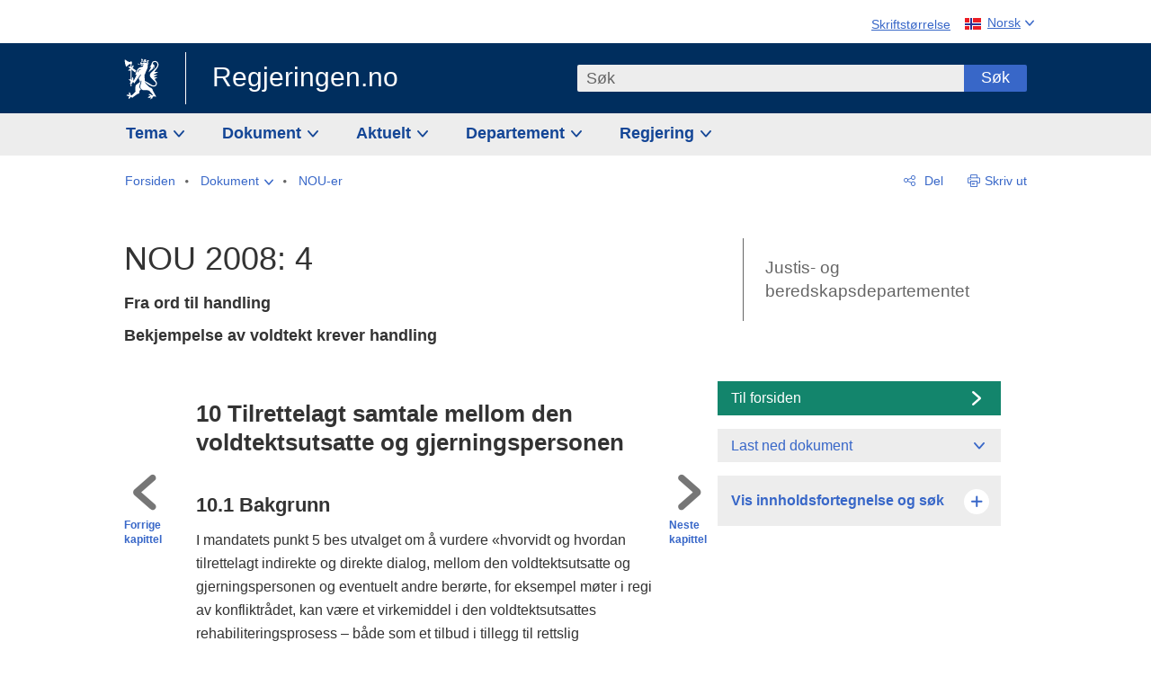

--- FILE ---
content_type: text/html; charset=utf-8
request_url: https://www.regjeringen.no/no/dokumenter/nou-2008-4/id497659/?ch=11
body_size: 27973
content:
<!DOCTYPE html>




<html class="no-js" lang="nb">
<head>
    

<meta charset="utf-8">
<meta http-equiv="X-UA-Compatible" content="IE=edge">
<meta name="viewport" content="width=device-width, initial-scale=1.0">

<meta name="consent.ver" content="20250221">
<meta name="consent.cookie.name" content="_consent">


    <meta name="unik_id" content="NOU200820080004000DDDEPIS">

    <title>NOU 2008: 4 - regjeringen.no</title>

<link rel="stylesheet" href="/dist-web/css/main.css?v=202601141_142425" type="text/css">

    <link href="/dist-web/css/longdoc.css?v=202601141_142425" rel="stylesheet" type="text/css">


<script>
!function(T,l,y){var S=T.location,k="script",D="instrumentationKey",C="ingestionendpoint",I="disableExceptionTracking",E="ai.device.",b="toLowerCase",w="crossOrigin",N="POST",e="appInsightsSDK",t=y.name||"appInsights";(y.name||T[e])&&(T[e]=t);var n=T[t]||function(d){var g=!1,f=!1,m={initialize:!0,queue:[],sv:"5",version:2,config:d};function v(e,t){var n={},a="Browser";return n[E+"id"]=a[b](),n[E+"type"]=a,n["ai.operation.name"]=S&&S.pathname||"_unknown_",n["ai.internal.sdkVersion"]="javascript:snippet_"+(m.sv||m.version),{time:function(){var e=new Date;function t(e){var t=""+e;return 1===t.length&&(t="0"+t),t}return e.getUTCFullYear()+"-"+t(1+e.getUTCMonth())+"-"+t(e.getUTCDate())+"T"+t(e.getUTCHours())+":"+t(e.getUTCMinutes())+":"+t(e.getUTCSeconds())+"."+((e.getUTCMilliseconds()/1e3).toFixed(3)+"").slice(2,5)+"Z"}(),iKey:e,name:"Microsoft.ApplicationInsights."+e.replace(/-/g,"")+"."+t,sampleRate:100,tags:n,data:{baseData:{ver:2}}}}var h=d.url||y.src;if(h){function a(e){var t,n,a,i,r,o,s,c,u,p,l;g=!0,m.queue=[],f||(f=!0,t=h,s=function(){var e={},t=d.connectionString;if(t)for(var n=t.split(";"),a=0;a<n.length;a++){var i=n[a].split("=");2===i.length&&(e[i[0][b]()]=i[1])}if(!e[C]){var r=e.endpointsuffix,o=r?e.location:null;e[C]="https://"+(o?o+".":"")+"dc."+(r||"services.visualstudio.com")}return e}(),c=s[D]||d[D]||"",u=s[C],p=u?u+"/v2/track":d.endpointUrl,(l=[]).push((n="SDK LOAD Failure: Failed to load Application Insights SDK script (See stack for details)",a=t,i=p,(o=(r=v(c,"Exception")).data).baseType="ExceptionData",o.baseData.exceptions=[{typeName:"SDKLoadFailed",message:n.replace(/\./g,"-"),hasFullStack:!1,stack:n+"\nSnippet failed to load ["+a+"] -- Telemetry is disabled\nHelp Link: https://go.microsoft.com/fwlink/?linkid=2128109\nHost: "+(S&&S.pathname||"_unknown_")+"\nEndpoint: "+i,parsedStack:[]}],r)),l.push(function(e,t,n,a){var i=v(c,"Message"),r=i.data;r.baseType="MessageData";var o=r.baseData;return o.message='AI (Internal): 99 message:"'+("SDK LOAD Failure: Failed to load Application Insights SDK script (See stack for details) ("+n+")").replace(/\"/g,"")+'"',o.properties={endpoint:a},i}(0,0,t,p)),function(e,t){if(JSON){var n=T.fetch;if(n&&!y.useXhr)n(t,{method:N,body:JSON.stringify(e),mode:"cors"});else if(XMLHttpRequest){var a=new XMLHttpRequest;a.open(N,t),a.setRequestHeader("Content-type","application/json"),a.send(JSON.stringify(e))}}}(l,p))}function i(e,t){f||setTimeout(function(){!t&&m.core||a()},500)}var e=function(){var n=l.createElement(k);n.src=h;var e=y[w];return!e&&""!==e||"undefined"==n[w]||(n[w]=e),n.onload=i,n.onerror=a,n.onreadystatechange=function(e,t){"loaded"!==n.readyState&&"complete"!==n.readyState||i(0,t)},n}();y.ld<0?l.getElementsByTagName("head")[0].appendChild(e):setTimeout(function(){l.getElementsByTagName(k)[0].parentNode.appendChild(e)},y.ld||0)}try{m.cookie=l.cookie}catch(p){}function t(e){for(;e.length;)!function(t){m[t]=function(){var e=arguments;g||m.queue.push(function(){m[t].apply(m,e)})}}(e.pop())}var n="track",r="TrackPage",o="TrackEvent";t([n+"Event",n+"PageView",n+"Exception",n+"Trace",n+"DependencyData",n+"Metric",n+"PageViewPerformance","start"+r,"stop"+r,"start"+o,"stop"+o,"addTelemetryInitializer","setAuthenticatedUserContext","clearAuthenticatedUserContext","flush"]),m.SeverityLevel={Verbose:0,Information:1,Warning:2,Error:3,Critical:4};var s=(d.extensionConfig||{}).ApplicationInsightsAnalytics||{};if(!0!==d[I]&&!0!==s[I]){var c="onerror";t(["_"+c]);var u=T[c];T[c]=function(e,t,n,a,i){var r=u&&u(e,t,n,a,i);return!0!==r&&m["_"+c]({message:e,url:t,lineNumber:n,columnNumber:a,error:i}),r},d.autoExceptionInstrumented=!0}return m}(y.cfg);function a(){y.onInit&&y.onInit(n)}(T[t]=n).queue&&0===n.queue.length?(n.queue.push(a),n.trackPageView({})):a()}(window,document,{src: "https://js.monitor.azure.com/scripts/b/ai.2.gbl.min.js", crossOrigin: "anonymous", cfg: {instrumentationKey: '22fc96c4-8166-44e3-86f0-bee17cf5ef69', disableCookiesUsage: false }});
</script>











    


<meta name="title" content="NOU 2008: 4 - Fra ord til handling">

<meta name="description" content="Regjeringen.no skal gi befolkningen innsikt i regjeringens og departementenes arbeid og skape engasjement i demokratiske prosesser.">


<meta name="DC.Title" content="NOU 2008: 4 - Fra ord til handling">

<meta name="DC.Title.Subtitle" content="Fra ord til handling">

<meta name="DC.Creator" content="Justis- og politidepartementet">


<meta name="DC.Description" content="Regjeringen.no skal gi befolkningen innsikt i regjeringens og departementenes arbeid og skape engasjement i demokratiske prosesser.">


<meta name="DC.Date" content="2008-01-24">
<meta name="DC.Type.Status" content="Gyldig">

<meta name="DC.Type" content="NOU">

<meta name="DC.Format" content="text/html">


<meta name="DC.Identifier.URL" content="/no/dokumenter/nou-2008-4/id497659/">


<meta name="DC.Language" content="nb-NO">

<meta name="DC.Publisher" content="regjeringen.no">

<meta name="author" content="Justis- og politidepartementet">

<meta name="authorshortname" content="jd">

<meta name="ownerid" content="463">

<meta name="last-modified" content="Tue, 18 Jun 2019 16:54:55 GMT">
<meta name="revised" content="Tue, 18 Jun 2019 16:54:55 GMT">

    
<meta property="og:site_name" content="Regjeringen.no">
<meta property="og:title" content="NOU 2008: 4"> 
<meta property="og:description" content="Regjeringen.no skal gi befolkningen innsikt i regjeringens og departementenes arbeid og skape engasjement i demokratiske prosesser.">
<meta property="og:type" content="website">
<meta property="og:image" content="https://www.regjeringen.no/dist-web/img/regjeringen_opengraph_image1200x630.jpg">

<meta property="og:image:width" content="1200">
<meta property="og:image:height" content="630">
<meta name="twitter:card" content="summary_large_image">
<meta name="twitter:title" content="NOU 2008: 4">
<meta name="twitter:description" content="Regjeringen.no skal gi befolkningen innsikt i regjeringens og departementenes arbeid og skape engasjement i demokratiske prosesser.">
<meta name="twitter:image" content="https://www.regjeringen.no/dist-web/img/twitter_1600x900_fallback_no.jpg">

<meta property="og:url" content="https://www.regjeringen.no/no/dokumenter/nou-2008-4/id497659/">
    <link rel="apple-touch-icon" sizes="57x57" href="/dist-web/ico/apple-touch-icon-57x57.png">
<link rel="apple-touch-icon" sizes="114x114" href="/dist-web/ico/apple-touch-icon-114x114.png">
<link rel="apple-touch-icon" sizes="72x72" href="/dist-web/ico/apple-touch-icon-72x72.png">
<link rel="apple-touch-icon" sizes="144x144" href="/dist-web/ico/apple-touch-icon-144x144.png">
<link rel="apple-touch-icon" sizes="60x60" href="/dist-web/ico/apple-touch-icon-60x60.png">
<link rel="apple-touch-icon" sizes="120x120" href="/dist-web/ico/apple-touch-icon-120x120.png">
<link rel="apple-touch-icon" sizes="76x76" href="/dist-web/ico/apple-touch-icon-76x76.png">
<link rel="apple-touch-icon" sizes="152x152" href="/dist-web/ico/apple-touch-icon-152x152.png">
<link rel="apple-touch-icon" sizes="180x180" href="/dist-web/ico/apple-touch-icon-180x180.png">
<meta name="apple-mobile-web-app-title" content="Regjeringen.no">
<link rel="icon" type="image/png" href="/dist-web/ico/favicon-192x192.png" sizes="192x192">
<link rel="icon" type="image/png" href="/dist-web/ico/favicon-160x160.png" sizes="160x160">
<link rel="icon" type="image/png" href="/dist-web/ico/favicon-96x96.png" sizes="96x96">
<link rel="icon" type="image/png" href="/dist-web/ico/favicon-16x16.png" sizes="16x16">
<link rel="icon" type="image/x-icon" href="/dist-web/ico/favicon.ico">
<link rel="icon" type="image/png" href="/dist-web/ico/favicon-32x32.png" sizes="32x32">
<meta name="msapplication-TileColor" content="#002e5e">
<meta name="msapplication-TileImage" content="/dist-web/ico/mstile-144x144.png">
<meta name="application-name" content="Regjeringen.no">
    
<link rel="alternate" hreflang="nb" href="https://www.regjeringen.no/no/dokumenter/nou-2008-4/id497659/">

<!-- Matomo Tag Manager -->
<script>
    var _mtm = window._mtm = window._mtm || [];
    _mtm.push({ 'mtm.startTime': (new Date().getTime()), 'event': 'mtm.Start' });
    var d = document, g = d.createElement('script'), s = d.getElementsByTagName('script')[0];
    g.async = true; g.src = 'https://cdn.matomo.cloud/regjeringen.matomo.cloud/container_G8N8bAjb.js'; s.parentNode.insertBefore(g, s);
</script>
<!-- End Matomo Tag Manager -->    
    

<script nonce="TngOahhxO7pP8OZ4tWLw6A==">
    window.translations = {
        langCloseButton: 'Lukk',
        langLinkDownloadImage: 'Last ned bilde',
        langTruncateTitle: 'Vis hele tittelen',
        langZoomImage: 'Forstørr bilde',
        langShowFullTable: 'Vis tabellen i full bredde',
        langZoomImageOverlay: 'Forstørr bilde',
        langShowFullTableOverlay: 'Vis tabellen i full bredde'
    };
</script>

    
<script type="application/ld+json">{"@context":"https://schema.org","@type":"WebPage","@id":"https://www.regjeringen.no/id497659/#webpage","isPartOf":"https://www.regjeringen.no/#website","name":"NOU 2008: 4","url":"https://www.regjeringen.no/no/dokumenter/nou-2008-4/id497659/","inLanguage":"nb","breadcrumb":{"@type":"BreadcrumbList","itemListElement":[{"@type":"ListItem","position":1,"name":"Forsiden","item":"https://www.regjeringen.no/no/id4/"},{"@type":"ListItem","position":2,"name":"Dokument","item":"https://www.regjeringen.no/no/dokument/id2000006/"},{"@type":"ListItem","position":3,"name":"NOU-er","item":"https://www.regjeringen.no/no/dokument/dep/jd/nouer/id1926/"},{"@type":"ListItem","position":4,"name":"NOU 2008: 4","item":"https://www.regjeringen.no/no/dokumenter/nou-2008-4/id497659/"}]}}</script>
</head>

<body class="longdoc ">



<div id="cb_wrapper-std" class="cookie_banner_wrapper not-selectable" data-nosnippet>
    <div id="std-elm" class="hidden">
        <div id="cookieApiData"></div>
    </div>
</div>

<div id="cb_wrapper-dec" class="cookie_banner_wrapper not-selectable" data-nosnippet>
    <div id="dec-elm" style="display: none;">
        <div id="cookieDeclarationApiData"></div>
    </div>
</div>

<div 
    id="cookiebannerInfo" 
    class="cookiebannerInfo" 
    data-consentname="_consent" 
    data-svarbaseurl="https://svar.regjeringen.no" 
    data-bannertitle="Regjeringen.no" 
    data-apilanguage ="no" 
    data-bannerversion = "20250221"
    data-nosnippet>
</div>

        <a id="top-of-page" tabindex="-1"></a>

    <a href="#mainContent" class="skipLink">
        Til hovedinnhold
    </a>

    <noscript>
        <p class="enable-js">Aktiver Javascript i din nettleser for en bedre opplevelse på regjeringen.no</p>
    </noscript>
    

    


    

<header class="pageHeader ">
    <div class="hygieneMenuWrapper">
        
<span data-hygiene-menu-large-sceen-anchor></span>
<nav class="hygieneMenu" aria-label='Globale verktøy' data-hygiene-menu>
    <ul>
        <li class="fontsize">
            <button type="button" id="fontsize_note_label" aria-controls="fontsize_note" aria-expanded="false" data-fontsize-btn>Skriftstørrelse</button>

            <div tabindex="-1" id="fontsize_note" data-fontsize-note>
                <p>For å endre tekststørrelsen, hold Ctrl-tasten nede (Cmd-tasten på Mac) og trykk på + for å forstørre eller - for å forminske.</p>
            </div>
        </li>
        <li class="language" data-nav="lang_selector">

            <button type="button"
                    id="languageSelectorTrigger"
                    lang="no"
                    data-toggle-language-selector=""
                    aria-expanded="false"
                    aria-controls="languageSelector"
                    class="language-selector-trigger flag nor">
                <span>Norsk</span>
            </button>

            <ul id="languageSelector"
                class="custom-language-selector"
                tabindex="-1"
                aria-labelledby="languageSelectorTrigger"
                data-language-selector="">

                        <li class="disabled first-in-group">
                            <span class="flag eng" lang="en-GB">
                                Page not available in English
                            </span>
                        </li>
	        <li>
                <a href="/en/id4/"
                   class="flag eng" lang="en-GB">
                    English home page
                </a>
            </li>
                        <li class="disabled first-in-group">
                            <span class="flag sme" lang="se-NO">
                                Siidu ii g&#xE1;vdno s&#xE1;megillii
                            </span>
                        </li>
	        <li class="last-in-group">
                <a href="/se/id4/"
                   class="flag sme" lang="se-NO">
                    S&#xE1;megiel &#xE1;lgosiidui
                </a>
            </li>
            </ul>
        </li>
    </ul>
</nav>



    </div>

    <div class="pageHeaderUpper">
        <div class="logoWrapper">
            

<div class="logo">
    <span>
        <a href="/no/id4/">
            Regjeringen.no<span></span>
        </a>
    </span>
</div>


            
            <button type="button" class="menuToggler" data-toggle-menu aria-expanded="false">
                Meny
            </button>

            <button type="button" class="searchToggler" data-toggle-search aria-expanded="false">
                Søk
            </button>
        </div>
    </div>

    <div class="mobileMenuContainer">
        <div class="mobileMenuWrapper">
            <div class="mobileMenuWrapperInner">
                

<div class="topNavigationSearch">
<form action="/no/sok/id86008/" autocomplete="off" id="topNavigationSearchForm" method="get">        <div class="topNavigationSearchWrap">
            <label for="quickSearch" class="visuallyhidden">
                Søk
            </label>
            <input type="text" 
                   name="term" 
                   placeholder="S&#xF8;k"
                   class="quickSearch autocomplete"
                   id="quickSearch"
                   role="combobox"
                   data-form-id="topNavigationSearchForm"
                   data-search-suggest="1"
                   data-autocomplete-source="/no/api/autosuggestapi/search/?q="
                   data-autocomplete-enabled="true"
                   aria-expanded="false"
                   aria-owns="topnav-search-suggest"
                   aria-autocomplete="list"
                   autocomplete="off"
                   enterkeyhint="search"
                   >
            <div class="search-suggest is-hidden" data-search-suggest-results="1" id="topnav-search-suggest">
                <p class="legend">Utvalgte hurtiglenker</p>
                <ul class="search-suggest-list" data-search-suggest-list></ul>
            </div>
            <button type="submit" class="searchSubmit">
                Søk
            </button>
        </div>
</form></div>


            </div>
            <span data-hygiene-menu-small-sceen-anchor></span>
            

    <nav class="megaMenu" aria-label="Hovedmeny">
        <ul>
                <li class="megaMenuItem">
                    <a href="/no/tema/id208/"
                       class="primaryMenuItem  hasDropdown"
                       id="megamenupanel_0_label"
                       role="button"
                       aria-controls="megamenupanel_0">
                        Tema
                    </a>


<div class="megamenupanel_listing" id="megamenupanel_0" tabindex="-1" data-megamenu-target>
    <div class="megamenuInner" data-nav="megamenu">
        <div class="border-frame">
            <p class="toSection"><a href="/no/tema/id208/">Finn tema</a></p>
            <div class="section">
                
                    <ul class="columnize">
                            <li>
                                <a href="/no/tema/arbeidsliv/id210/">Arbeidsliv</a>
                            </li>
                            <li>
                                <a href="/no/tema/fns-barekraftsmal/id2590133/">B&#xE6;rekraftsm&#xE5;lene</a>
                            </li>
                            <li>
                                <a href="/no/tema/energi/id212/">Energi</a>
                            </li>
                            <li>
                                <a href="/no/tema/europapolitikk/id1151/">Europa</a>
                            </li>
                            <li>
                                <a href="/no/tema/familie-og-barn/id213/">Familie og barn</a>
                            </li>
                            <li>
                                <a href="/no/tema/forbruker/id214/">Forbruker</a>
                            </li>
                            <li>
                                <a href="/no/tema/forskning/id1427/">Forskning</a>
                            </li>
                            <li>
                                <a href="/no/tema/forsvar/id215/">Forsvar</a>
                            </li>
                            <li>
                                <a href="/no/tema/hav/id2603523/">Hav</a>
                            </li>
                            <li>
                                <a href="/no/tema/helse-og-omsorg/id917/">Helse og omsorg</a>
                            </li>
                            <li>
                                <a href="/no/tema/innvandring-og-integrering/id918/">Innvandring og integrering</a>
                            </li>
                            <li>
                                <a href="/no/tema/klima-og-miljo/id925/">Klima og milj&#xF8;</a>
                            </li>
                            <li>
                                <a href="/no/tema/kommuner-og-regioner/id921/">Kommuner og regioner</a>
                            </li>
                            <li>
                                <a href="/no/tema/kultur-idrett-og-frivillighet/id920/">Kultur, idrett og frivillighet</a>
                            </li>
                            <li>
                                <a href="/no/tema/likestilling-og-mangfold/id922/">Likestilling og mangfold</a>
                            </li>
                            <li>
                                <a href="/no/tema/lov-og-rett/id923/">Lov og rett</a>
                            </li>
                            <li>
                                <a href="/no/tema/mat-fiske-og-landbruk/id924/">Mat, fiske og landbruk</a>
                            </li>
                            <li>
                                <a href="/no/tema/nordomradene/id1154/">Nordomr&#xE5;dene</a>
                            </li>
                            <li>
                                <a href="/no/tema/naringsliv/id926/">N&#xE6;ringsliv</a>
                            </li>
                            <li>
                                <a href="/no/tema/pensjon-trygd-og-sosiale-tjenester/id942/">Pensjon, trygd og sosiale tjenester</a>
                            </li>
                            <li>
                                <a href="/no/tema/plan-bygg-og-eiendom/id211/">Plan, bygg og eiendom</a>
                            </li>
                            <li>
                                <a href="/no/tema/samfunnssikkerhet-og-beredskap/id1120/">Samfunnssikkerhet og beredskap</a>
                            </li>
                            <li>
                                <a href="/no/tema/statlig-forvaltning/id927/">Statlig forvaltning</a>
                            </li>
                            <li>
                                <a href="/no/tema/svalbard-og-polaromradene/id1324/">Svalbard og polaromr&#xE5;dene</a>
                            </li>
                            <li>
                                <a href="/no/tema/transport-og-kommunikasjon/id928/">Transport og kommunikasjon</a>
                            </li>
                            <li>
                                <a href="/no/tema/tro-og-livssyn/id1147/">Tro og livssyn</a>
                            </li>
                            <li>
                                <a href="/no/tema/ukraina/id2905202/">Ukraina</a>
                            </li>
                            <li>
                                <a href="/no/tema/urfolk-og-minoriteter/id929/">Urfolk og minoriteter</a>
                            </li>
                            <li>
                                <a href="/no/tema/utdanning/id930/">Utdanning</a>
                            </li>
                            <li>
                                <a href="/no/tema/utenrikssaker/id919/">Utenrikssaker</a>
                            </li>
                            <li>
                                <a href="/no/tema/valg-og-demokrati/id537969/">Valg og demokrati</a>
                            </li>
                            <li>
                                <a href="/no/tema/ytringsfrihet/id3063988/">Ytringsfrihet</a>
                            </li>
                            <li>
                                <a href="/no/tema/okonomi-og-budsjett/id931/">&#xD8;konomi og budsjett</a>
                            </li>
                    </ul>
            </div>
           
            <button type="button" class="closeButton" data-close-megamenu><span class="visuallyhidden">Lukk meny</span></button>
        </div>
    </div>
</div>                </li>
                <li class="megaMenuItem">
                    <a href="/no/dokument/id2000006/"
                       class="primaryMenuItem  hasDropdown"
                       id="megamenupanel_1_label"
                       role="button"
                       aria-controls="megamenupanel_1">
                        Dokument
                    </a>


<div class="megamenupanel_listing" id="megamenupanel_1" tabindex="-1" data-megamenu-target>
    <div class="megamenuInner" data-nav="megamenu">
        <div class="border-frame">
            <p class="toSection"><a href="/no/dokument/id2000006/">Finn dokument</a></p>
            <div class="section">
                
<div class="section">

<ul>
<li><a href="/no/statsbudsjett/2026/id3118616/">Statsbudsjettet 2026</a>

</li>


<li><a href="/no/dokument/hoyringar/id1763/">Høyringar</a></li>
<li><a href="/no/dokument/innspel/id3015054/">Innspel</a></li>
<li><a href="/no/dokument/prop/id1753/">Proposisjonar til Stortinget</a></li>
<li><a href="/no/dokument/meldst/id1754/">Meldingar til Stortinget</a></li>
<li><a href="/no/dokument/nou-ar/id1767/">NOU-ar</a></li>
</ul>

<ul>
<li><a href="/no/dokument/veiledninger_brosjyrer/id438822/">Veiledninger og brosjyrer</a></li>
<li><a href="/no/dokument/rapporter_planer/id438817/">Rapportar, planar og strategiar</a></li>
<li><a href="/no/dokument/tildelingsbrev/id2357472/">Tildelingsbrev, instruksar og årsrapportar</a></li>
<li><a href="/no/dokument/brev/id1777/">Brev</a></li>

</ul>

<ul>
<li><a href="/no/dokument/lover_regler/id438754/">Lover og regler</a>
<ul>
<li><a href="/no/dokument/lover_regler/lover/id438755/">Lover</a></li>
<li><a href="/no/dokument/lover_regler/forskrifter/id1758/">Forskrifter</a></li>
<li><a href="/no/dokument/kongelig-resolusjon/id2076044/">Kongelige resolusjoner</a></li>
<li><a href="/no/dokument/lover_regler/retningslinjer/id1759/" >Retningslinjer og juridiske veiledninger</a></li>
<li><a href="/no/dokument/lover_regler/tolkningsuttalelser/id441575/">Tolkningsuttalelser</a></li>
<li><a href="/no/dokument/lover_regler/reglement/id1761/">Reglement</a></li>
<li><a href="/no/dokument/rundskriv/id1762/">Rundskriv</a></li>
</ul>
</li>
</ul>

</div>
            </div>
           
            <button type="button" class="closeButton" data-close-megamenu><span class="visuallyhidden">Lukk meny</span></button>
        </div>
            <div class="megamenu-extra-links">
                <a href="/no/dokument/bestilling-av-publikasjoner/id439327/">Bestilling av trykte publikasjoner</a>
            </div>
    </div>
</div>                </li>
                <li class="megaMenuItem">
                    <a href="/no/aktuelt/id1150/"
                       class="primaryMenuItem  hasDropdown"
                       id="megamenupanel_2_label"
                       role="button"
                       aria-controls="megamenupanel_2">
                        Aktuelt
                    </a>


<div class="megamenupanel_listing" id="megamenupanel_2" tabindex="-1" data-megamenu-target>
    <div class="megamenuInner" data-nav="megamenu">
        <div class="border-frame">
            <p class="toSection"><a href="/no/aktuelt/id1150/">Aktuelt</a></p>
            <div class="section">
                
<div class="section">
<ul>
<li><a href="/no/aktuelt/nyheter/id2006120/">Nyheter og pressemeldinger</a></li>
<li><a href="/no/aktuelt/nett-tv/id2000007/">Pressekonferanser og nett-tv</a></li>
<li><a href="/no/aktuelt/taler_artikler/id1334/">Taler og innlegg</a></li>
<li><a href="/no/aktuelt/offisielt-fra-statsrad/offisielt-fra-statsrad1/id30297/">Offisielt frå statsrådet</a></li>
</ul>
<ul>
<li><a href="/no/aktuelt/kalender/id1330/">Kalender</a></li>
<li><a href="/no/aktuelt/pressekontakter/id445715/">Pressekontakter</a></li>
<li><a href="/no/aktuelt/dialog-med-stortinget/id2343343/">Svar til Stortinget</a></li>
</ul>
<ul>
<li><a href="/no/aktuelt/einnsyn/id604997/">eInnsyn – elektronisk postjournal</a></li>
<li><a href="/no/aktuelt/jobb-i-departementene/id3087969/">Jobb i departementene</a></li>
</ul>
</div>            </div>
           
            <button type="button" class="closeButton" data-close-megamenu><span class="visuallyhidden">Lukk meny</span></button>
        </div>
            <div class="megamenu-extra-links">
                <a href="/no/dokumentarkiv/id115322/">Historisk arkiv</a>
            </div>
    </div>
</div>                </li>
                <li class="megaMenuItem">
                    <a href="/no/dep/id933/"
                       class="primaryMenuItem  hasDropdown"
                       id="megamenupanel_3_label"
                       role="button"
                       aria-controls="megamenupanel_3">
                        Departement
                    </a>



<div class="megamenupanel_departementene" id="megamenupanel_3" tabindex="-1" data-megamenu-target>
    <div class="megamenuInner" data-nav="megamenu">
        <div class="border-frame">
            <p class="toSection">
                <a href="/no/dep/id933/">Departementene</a>
            </p>
            <div class="section">
                <ul>
                    

<li>
    <a href="/no/dep/smk/id875/" class="dep-title">
        Statsministerens kontor
    </a>

        <a href="/no/dep/smk/organisasjonskart/statsminister-jonas-gahr-store/id2877186/" class="dep-minister">
            Jonas Gahr St&#xF8;re (Ap)
        </a>
</li>
                </ul>
                <ul>
                    

<li>
    <a href="/no/dep/aid/id165/" class="dep-title">
        Arbeids- og inkluderingsdepartementet
    </a>

        <a href="/no/dep/aid/om-arbeids-og-inkluderingsdepartementet/arbeids-og-inkluderingsminister-kjersti-stenseng/id3119047/" class="dep-minister">
            Kjersti Stenseng (Ap)
        </a>
</li>

<li>
    <a href="/no/dep/bfd/id298/" class="dep-title">
        Barne- og familiedepartementet
    </a>

        <a href="/no/dep/bfd/org/barne-og-familieminister-lene-vagslid/id3085903/" class="dep-minister">
            Lene V&#xE5;gslid (Ap)
        </a>
</li>

<li>
    <a href="/no/dep/dfd/id810/" class="dep-title">
        Digitaliserings- og forvaltningsdepartementet
    </a>

        <a href="/no/dep/dfd/org/digitaliserings-og-forvaltningsminister-karianne-oldernes-tung-/id3000277/" class="dep-minister">
            Karianne Oldernes Tung (Ap)
        </a>
</li>

<li>
    <a href="/no/dep/ed/id750/" class="dep-title">
        Energidepartementet
    </a>

        <a href="/no/dep/ed/org/energiminister-terje-aasland/id2903197/" class="dep-minister">
            Terje Aasland (Ap)
        </a>
</li>

<li>
    <a href="/no/dep/fin/id216/" class="dep-title">
        Finansdepartementet
    </a>

        <a href="/no/dep/fin/org/finansminister-jens-stoltenberg/id3086196/" class="dep-minister">
            Jens Stoltenberg (Ap)
        </a>
</li>

<li>
    <a href="/no/dep/fd/id380/" class="dep-title">
        Forsvarsdepartementet
    </a>

        <a href="/no/dep/fd/organisering-og-ledelse/forsvarsminister-tore-o.-sandvik/id3086270/" class="dep-minister">
            Tore O. Sandvik (Ap)
        </a>
</li>
                </ul>
                <ul>
                    

<li>
    <a href="/no/dep/hod/id421/" class="dep-title">
        Helse- og omsorgsdepartementet
    </a>

        <a href="/no/dep/hod/organiseringen-av-helse-og-omsorgsdepartementet/helse-og-omsorgsminister-jan-christian-vestre/id3035364/" class="dep-minister">
            Jan Christian Vestre (Ap)
        </a>
</li>

<li>
    <a href="/no/dep/jd/id463/" class="dep-title">
        Justis- og beredskapsdepartementet
    </a>

        <a href="/no/dep/jd/org/justis-og-beredskapsminister-astri-aas-hansen/id3086325/" class="dep-minister">
            Astri Aas-Hansen (Ap)
        </a>
</li>

<li>
    <a href="/no/dep/kld/id668/" class="dep-title">
        Klima- og milj&#xF8;departementet
    </a>

        <a href="/no/dep/kld/organisasjon/klima-og-miljominister-andreas-bjelland-eriksen/id3000230/" class="dep-minister">
            Andreas Bjelland Eriksen (Ap)
        </a>
</li>

<li>
    <a href="/no/dep/kdd/id504/" class="dep-title">
        Kommunal- og distriktsdepartementet
    </a>

        <a href="/no/dep/kdd/org/kommunal-og-distriktsminister-bjornar-selnes-skjaran/id3119065/" class="dep-minister">
            Bj&#xF8;rnar Selnes Skj&#xE6;ran (Ap)
        </a>
</li>

<li>
    <a href="/no/dep/kud/id545/" class="dep-title">
        Kultur- og likestillingsdepartementet
    </a>

        <a href="/no/dep/kud/org/kultur-og-likestillingsminister-lubna-jaffery-lubna-jaffery/id2987187/" class="dep-minister">
            Lubna Jaffery (Ap)
        </a>
</li>
                </ul>
                <ul>
                    

<li>
    <a href="/no/dep/kd/id586/" class="dep-title">
        Kunnskapsdepartementet
    </a>

        <a href="/no/dep/kd/org/kunnskapsminister-kari-nessa-nordtun/id3000181/" class="dep-minister">
            Kari Nessa Nordtun (Ap)
        </a>
        <a href="/no/dep/kd/org/forsknings-og-hoyere-utdanningsminister-sigrun-gjerlow-aasland/id3086217/" class="dep-minister">
            Sigrun Aasland (Ap)
        </a>
</li>

<li>
    <a href="/no/dep/lmd/id627/" class="dep-title">
        Landbruks- og matdepartementet
    </a>

        <a href="/no/dep/lmd/organisasjon/landbruks-og-matminister-nils-kristen-sandtroen/id3086277/" class="dep-minister">
            Nils Kristen Sandtr&#xF8;en (Ap)
        </a>
</li>

<li>
    <a href="/no/dep/nfd/id709/" class="dep-title">
        N&#xE6;rings- og fiskeridepartementet
    </a>

        <a href="/no/dep/nfd/org/naringsminister-cecilie-myrseth/id3035377/" class="dep-minister">
            Cecilie Myrseth (Ap)
        </a>
        <a href="/no/dep/nfd/org/fiskeri-og-havminister-marianne-sivertsen-nass/id3035385/" class="dep-minister">
            Marianne Sivertsen N&#xE6;ss (Ap)
        </a>
</li>

<li>
    <a href="/no/dep/sd/id791/" class="dep-title">
        Samferdselsdepartementet
    </a>

        <a href="/no/dep/sd/org/samferdselsminister-jon-ivar-nygard/id2877331/" class="dep-minister">
            Jon-Ivar Nyg&#xE5;rd (Ap)
        </a>
</li>

<li>
    <a href="/no/dep/ud/id833/" class="dep-title">
        Utenriksdepartementet
    </a>

        <a href="/no/dep/ud/org/utenriksminister-espen-espen-barth-eide/id3000220/" class="dep-minister">
            Espen Barth Eide (Ap)
        </a>
        <a href="/no/dep/ud/org/utviklingsminister-asmund-grover-aukrust/id3086307/" class="dep-minister">
            &#xC5;smund Gr&#xF8;ver Aukrust (Ap)
        </a>
</li>
                </ul>
            </div>
            <button type="button" class="closeButton" data-close-megamenu>
                <span class="visuallyhidden">Lukk meny</span>
            </button>
        </div>

            <div class="megamenu-extra-links">
                <a href="/no/org/etater-virksomheter-og-selskaper/id2520884/">Etater, virksomheter og selskaper</a>
            </div>
    </div>
</div>                </li>
                <li class="megaMenuItem">
                    <a href="/no/om-regjeringa/id443314/"
                       class="primaryMenuItem  hasDropdown"
                       id="megamenupanel_4_label"
                       role="button"
                       aria-controls="megamenupanel_4">
                        Regjering
                    </a>


<div class="megamenupanel_listing" id="megamenupanel_4" tabindex="-1" data-megamenu-target>
    <div class="megamenuInner" data-nav="megamenu">
        <div class="border-frame">
            <p class="toSection"><a href="/no/om-regjeringa/id443314/">Regjering</a></p>
            <div class="section">
                
                    <ul class="columnize">
                            <li>
                                <a href="/no/om-regjeringa/noverande/regjeringen-store/id2877247/">Regjeringen Støre</a>
                                    <ul>
                                            <li>
                                                <a href="/no/om-regjeringa/noverande/regjeringensmedlemmer/id543170/">Regjeringens medlemmer</a>
                                            </li>
                                            <li>
                                                <a href="/no/om-regjeringa/noverande/regjeringens-plan-for-norge/id3142802/">Regjeringens plan for Norge (2025&#x2013;29)</a>
                                            </li>
                                    </ul>
                            </li>
                            <li>
                                <a href="/no/om-regjeringa/sru/id2405055/">Statlige styrer, r&#xE5;d og utvalg</a>
                                    <ul>
                                    </ul>
                            </li>
                            <li>
                                <a href="/no/om-regjeringa/slik-blir-norge-styrt/id85844/">Slik blir Norge styrt</a>
                                    <ul>
                                            <li>
                                                <a href="/no/om-regjeringa/slik-blir-norge-styrt/regjeringen-i-arbeid-2/id2001100/">Regjeringen i arbeid</a>
                                            </li>
                                            <li>
                                                <a href="/no/om-regjeringa/slik-blir-norge-styrt/kva-skjer-ved-eit-regjeringsskifte/id270340/">Kva skjer ved eit regjeringsskifte?</a>
                                            </li>
                                            <li>
                                                <a href="/no/om-regjeringa/slik-blir-norge-styrt/Regjeringa-i-arbeid/id2564958/">Film om korleis Noreg vert styrt</a>
                                            </li>
                                            <li>
                                                <a href="/no/om-regjeringa/slik-blir-norge-styrt/slik-blir-lover-til2/id2565033/">Slik blir lover til</a>
                                            </li>
                                    </ul>
                            </li>
                            <li>
                                <a href="/no/om-regjeringa/tidligere-regjeringer-og-historie/id85847/">Tidligere regjeringer og historie</a>
                                    <ul>
                                            <li>
                                                <a href="/no/om-regjeringa/tidligere-regjeringer-og-historie/sok-i-regjeringer-siden-1814/id2578015/">S&#xF8;k i regjeringer siden 1814</a>
                                            </li>
                                            <li>
                                                <a href="/no/om-regjeringa/tidligere-regjeringer-og-historie/statistikk/id2563489/">Statistikk</a>
                                            </li>
                                    </ul>
                            </li>
                    </ul>
            </div>
           
            <button type="button" class="closeButton" data-close-megamenu><span class="visuallyhidden">Lukk meny</span></button>
        </div>
            <div class="megamenu-extra-links">
                <a href="/no/dokumentarkiv/id115322/">Historisk arkiv</a>
            </div>
    </div>
</div>                </li>
        </ul>
    </nav>

        </div>

             <div class="breadcrumbsWrapper">
                

    <nav class="breadcrumbs no-nav-mob" data-nav="breadcrumb">
        <h2 id="breadcrumbs-label" class="breadcrumbs-label hide-for-desktop" aria-label="Du er her:">Du er her:</h2>
        <ul aria-labelledby="breadcrumbs-label">
                        <li class="breadcrumb-item">
                            <a href="/no/id4/" class="breadcrumb-item__text">
                                <span>Forsiden</span>
                            </a>
                        </li>
                        <li class="breadcrumb-item breadcrumb-item--has-sub-menu">
                            <a href="/no/dokument/id2000006/"
                               role="button"
                               class="breadcrumb-item__button breadcrumb-item__button--has-sub-menu">
                                <span>Dokument</span>
                            </a>

                            <ul class="breadcrumb-item__sub-menu" id="crumb_2000006">
                                <li class="breadcrumb-item__sub-menu-item--first">
                                    <a href="/no/dokument/id2000006/" class="breadcrumb-item__text">Dokument</a>
                                </li>
                                    <li class="breadcrumb-item__sub-menu-item">
                                        <a href="/no/dokument/hoyringar/id1763/">H&#xF8;yringar</a>
                                    </li>
                                    <li class="breadcrumb-item__sub-menu-item">
                                        <a href="/no/dokument/innspel/id3015054/">Innspel</a>
                                    </li>
                                    <li class="breadcrumb-item__sub-menu-item">
                                        <a href="/no/dokument/meldst/id1754/">Meldingar til Stortinget</a>
                                    </li>
                                    <li class="breadcrumb-item__sub-menu-item">
                                        <a href="/no/dokument/prop/id1753/">Proposisjonar til Stortinget</a>
                                    </li>
                                    <li class="breadcrumb-item__sub-menu-item">
                                        <a href="/no/dokument/nou-ar/id1767/">NOU-ar</a>
                                    </li>
                                    <li class="breadcrumb-item__sub-menu-item">
                                        <a href="/no/dokument/veiledninger_brosjyrer/id438822/">Veiledninger og brosjyrer</a>
                                    </li>
                                    <li class="breadcrumb-item__sub-menu-item">
                                        <a href="/no/dokument/rapportar-og-planar/id438817/">Rapportar, planar og strategiar</a>
                                    </li>
                                    <li class="breadcrumb-item__sub-menu-item">
                                        <a href="/no/dokument/anbud-og-konsesjoner/id438824/">Anbud og konsesjoner</a>
                                    </li>
                                    <li class="breadcrumb-item__sub-menu-item">
                                        <a href="/no/dokument/lover_regler/id438754/">Lover og regler</a>
                                    </li>
                                    <li class="breadcrumb-item__sub-menu-item">
                                        <a href="/no/dokument/tildelingsbrev-og-arsrapportar/id2357472/">Tildelingsbrev, instruksar og &#xE5;rsrapportar</a>
                                    </li>
                                    <li class="breadcrumb-item__sub-menu-item">
                                        <a href="/no/dokument/utvalgte_brev/id1777/">Brev</a>
                                    </li>
                                    <li class="breadcrumb-item__sub-menu-item">
                                        <a href="/no/dokument/bestilling-av-publikasjoner/id439327/">Bestilling av trykte publikasjoner</a>
                                    </li>
                            </ul>
                        </li>
                        <li class="breadcrumb-item">
                            <a href="/no/dokument/dep/jd/nouer/id1926/" class="breadcrumb-item__text">
                                <span>NOU-er</span>
                            </a>
                        </li>
                    <!-- Last item in breadcrumb and using ?vis= parameter -->
                        <!-- Only display breadcrumb for last page if not in archive -->
                            <li class="breadcrumb-item breadcrumb-item--has-sub-menu breadcrumb-item--last hide-for-desktop">
                                    <span>NOU 2008: 4</span>
                            </li>
        </ul>
    </nav>

<div class="back-link">
    <a href="/no/dokument/dep/jd/nouer/id1926/" data-nav="topic-parent-link" class="parent-crumb hide-for-desktop">
        <div class="crmbIndent">
            NOU-er
        </div>
    </a>
</div>


                

    <ul class="sharePrint">
        <li class="sharing" data-doc-action="share">
            
<button id="sharing_label" class="sharing-toggle" data-sharing-toggler aria-controls="sharing_panel" data-toggle="[data-sharing-panel]" aria-expanded="false" >
    Del
</button>

<div id="sharing_panel" class="sharing-panel" data-sharing-panel="">
    <p class="sharing-title">Del</p>
   
<ul class="socialmedia_linklist">
        <li><a href="https://www.facebook.com/sharer.php?u=https%3a%2f%2fwww.regjeringen.no%2fno%2fdokumenter%2fnou-2008-4%2fid497659%2f" class="Facebook">Facebook</a></li>
        <li><a href="https://twitter.com/share?url=https%3a%2f%2fwww.regjeringen.no%2fno%2fdokumenter%2fnou-2008-4%2fid497659%2f" class="X">X/Twitter</a></li>
        <li><a href="https://www.linkedin.com/shareArticle?mini=true&url=https%3a%2f%2fwww.regjeringen.no%2fno%2fdokumenter%2fnou-2008-4%2fid497659%2f" class="Linkedin">LinkedIn</a></li>
        <li><a href="mailto:?subject=Tips%20fra%20regjeringen.no%3a%20NOU%202008%3a%204&amp;body=https%3a%2f%2fwww.regjeringen.no%2fno%2fdokumenter%2fnou-2008-4%2fid497659%2f" class="email">Epost</a></li>
    </ul>
  
    <button title="Lukk" class="closeButton" data-toggle="[data-sharing-panel]" data-set-focus="[data-sharing-toggler]">
        <span class="visuallyhidden">Lukk</span>
    </button>
</div>
        </li>
        <li class="print" data-doc-action="print">
            <button type="button" class="print-page" data-print-page="">Skriv ut</button>
        </li>
    </ul>

            </div>
    </div>
</header>

<div class="megaMenuOverlay" data-megamenu-overlay></div>




    <main id="mainContent" tabindex="-1">


        <div class="mainContentArea">
            



<div class="mobile-togglers">
    <button type="button" class="nav" data-toggle-longdoc-nav>
        <span>Innhold og søk</span>
    </button>
    <button type="button" class="content active" data-toggle-longdoc-content>
        <span>Les dokumentet</span>
    </button>
</div>

<div class="content-row header-row">
    <div class="content-col-2">
        <div class="content-header">
            <h1>NOU 2008: 4</h1>
            
                <h2 class="subheader truncate">
Fra ord til handling                </h2>
                    <h3>Bekjempelse av voldtekt krever handling</h3>
            <a href="#jsIdLongdocNavInner" class="visuallyhidden" aria-controls="jsIdLongdocNavInner" data-toc-skiplink>Til innholdsfortegnelse</a>
        </div>
    </div>

    <div class="content-col-1">
        

    <div class="content-owner-dep" data-nav="content-owner-link">
                    <div>
                        <a href="/no/dep/jd/id463/">Justis- og beredskapsdepartementet</a>
                    </div>
    </div>

    </div>
</div>

<div class="contentArea article-body x-article no-margin-right no-table-cell" data-longdoc-content-area>
    <div class="longdoc-linktool-is-active hidden" data-linktool-is-active>
        <p>Lenkeverktøy er aktivert, trykk på lenkeikon ved siden av overskrift/avsnitt for å kopiere lenke.<br><a href="" role="button" data-linktool-deactivate>Slå av lenkeverktøy</a></p>
    </div>

    <div class="longdoc-paging longdoc-mobile">
            <div class="longdoc-next">
                <a href="/no/dokumenter/nou-2008-4/id497659/?ch=12" data-longdoc-next title="11 Erstatning og bistandsadvokat">Neste kapittel</a>
            </div>
                <div class="longdoc-prev">
                    <a href="/no/dokumenter/nou-2008-4/id497659/?ch=10" data-longdoc-prev title="9 Hjelpetiltak etter voldtekt">Forrige kapittel</a>
                </div>
    </div>
    <div class="longdoc-content" data-longdoc-content data-longdoc-nav-item-current="2">

        <div id="kap10" data-longdoc-section>
<h1 class="K-DEL-KAPITTEL">10 Tilrettelagt samtale mellom den voldtektsutsatte og gjerningspersonen</h1>
</div>
<div id="kap10-1" data-longdoc-section>
<h2 class="K-DEL-SEKSJON">10.1 Bakgrunn</h2>
<p id="kap10-1-p1">I mandatets punkt 5 bes utvalget om å vurdere «hvorvidt  og hvordan tilrettelagt indirekte og direkte dialog, mellom den  voldtektsutsatte og gjerningspersonen og eventuelt andre berørte,  for eksempel møter i regi av konfliktrådet, kan  være et virkemiddel i den voldtektsutsattes rehabiliteringsprosess – både  som et tilbud i tillegg til rettslig behandling og et tilbud til  den som ikke ønsker en rettslig behandling».</p><p id="kap10-1-p2">Utvalget skal altså vurdere om dialog med gjerningsmannen  kan være et virkemiddel i den voldtektsutsattes rehabiliteringsprosess.  Mandatet ber ikke om en vurdering av i hvilken grad en slik dialog  vil virke positivt på gjerningsmannen eller på andre  berørte. Det bes heller ikke om noen vurdering av om en  slik dialog vil ha en kriminalitetsforebyggende effekt eller andre  effekter som er positive for samfunnet (for eksempel om det er kostnadseffektivt).  Utvalget vil derfor konsentrere sine vurderinger om effekten på den  voldtektsutsattes rehabiliteringsprosess, og bare i begrenset grad behandle  andre mulige virkninger av en dialog.</p><p id="kap10-1-p3">En eventuell ordning med tilrettelagt dialog mellom voldtektsutsatte  og gjerningsmenn har forbindelseslinjer til såkalt «alternativ  konfliktløsning» («restorative justice»),  som tradisjonelt har hatt fotfeste i visse samfunn, og som også er  innført på meget begrensete områder i  vår strafferettspleie. Som et bakgrunnsteppe for det spørsmål  som mandatet tar opp, finner utvalget grunn til å gi en  kort redegjørelse for noen hovedtrekk ved disse konfliktløsningsmodellene.  Det skal imidlertid understrekes allerede her at det er klare forskjeller  mellom disse modellene og den typen dialog utvalget er bedt om å vurdere.</p><p id="kap10-1-p4">Etter å ha gitt en slik generell introduksjon til ordninger  med alternativ konfliktløsning, vil utvalget presentere  et dansk prosjekt der dialog mellom voldtektsofre og gjerningsmenn  har vært prøvd ut. Danmark er et av de få landene  der det offentlige har tilrettelagt for denne typen dialog i voldtektssaker.  Utvalget har vært i Danmark og fått en grundig  innføring i prosjektet. Etter denne presentasjonen drøfter  utvalget om det er mulig og ønskelig at man i Norge tilrettelegger  for dialog mellom offer og gjerningsmann, og hvilke forutsetninger  som eventuelt må være til stedet i et slikt prosjekt.</p>
</div>
<div id="kap10-2" data-longdoc-section>
<h2 class="K-DEL-SEKSJON">10.2 Alternativ konfliktløsning</h2>
</div>
<div id="kap10-2-1" data-longdoc-section>
<h3 class="K-DEL-SUBSEK1">10.2.1 Hva er alternativ konfliktløsning?</h3>
<p id="kap10-2-1-p1">Strengt tatt står vi overfor alternative konfliktløsning  i alle tilfeller der straffesaker som normalt behandles i det tradisjonelle  rettsapparatet, isteden behandles i andre konfliktløsningfora.  Utvalget tar imidlertid utgangspunkt i følgende definisjon,  som er internasjonalt anerkjent og bl.a. brukes av FN:</p><blockquote><p id="kap10-2-1-p2">«Alternativ konfliktløsning er en  prosess der alle parter som har en interesse i et lovbrudd kommer  sammen for i fellesskap. De skal i fellesskap bestemme hvordan de  skal forholde seg til de problemer som har oppstått som  følge av lovbruddet og hva som skal skje i fremtiden.» (Prison  Fellowship International, utvalgets oversettelse).</p></blockquote><p id="kap10-2-1-p3">Møtet mellom offer og gjerningsmann skal altså føre  til forsoning. Denne forsoningen skjer når partene møter  hverandre og får mulighet til å se hverandre som «hele» mennesker.  Når gjerningsmannen møter sitt offer ansikt til  ansikt, og får høre hva handlingene hans har påført  offeret av smerte, vil han lettere erkjenne det han har gjort. Han  får anledning til å be om unnskyldning og til å gjøre opp  for seg. For offeret vil møtet med gjerningsmannen kunne  være viktig for å bearbeide følelsene  etter overgrepet. Det er også en mulighet for offeret til å se  at gjerningsmannen er et menneske og ikke bare en lovbryter, noe  som kan være viktig for å bearbeide redsel etter  det som har skjedd.</p><p id="kap10-2-1-p4">Dersom man ser på de ordningene som finnes rundt i verden,  er det svært mange ulike typer tiltak som er samlet under  betegnelsen alternativ konfliktløsning. Det er program  der offer og gjerningsmann møtes sammen med en trenet megler. I  Norge har vi særlig ordningen med konfliktråd. Den  går ut på at offer og gjerningsmann møtes sammen  med en megler for å prøve å komme frem til  en avtale. Slike avtaler består som regel i at gjerningsmannen  i tillegg til å beklage hendelsen, gir offeret en eller  annen kompensasjon – som regel erstatning enten i form  av penger eller arbeid. Dersom avtalen overholdes, fører  saken ikke til ytterligere reaksjon (mer om konfliktråd  nedenfor under pkt. 10.2.3.)</p><p id="kap10-2-1-p5">En litt annen ordning finner man for eksempel i Australia, der  det er innført noe som heter Community Justice Conferenses  eller Family Group Conferences. Finstad (1996) har treffende oversatt dette  med «ansvarliggjørende nabolagsmøter». Dette  er møter der offer og gjerningsmann møter sammen  med deres nære familie/venner. Møtene organiseres  og styres av offentlige meglere. Formålet er den samme  som i konfliktrådet: Partene skal møte hverandre  ansikt til ansikt og diskutere seg frem til en løsning  (Adler og Wundersitz 1994, s. 2 flg.). Det finnes også såkalte  offer-gjerningsmanns-paneler der grupper av ofre og gjerningsmenn  for en bestemt type kriminalitet bringes sammen for å diskutere.  Videre er det også en rekke andre typer programmer under  samlebetegnelsen alternativ konfliktløsning.</p>
</div>
<div id="kap10-2-2" data-longdoc-section>
<h3 class="K-DEL-SUBSEK1">10.2.2 Noen sentrale innvendinger mot alternativ konfliktløsning</h3>
<p id="kap10-2-2-p1">Selv om alternativ konfliktløsning har positive formål  kan det anføres innvendinger mot ordningen. Styrken i innvendingene  beror på den nærmere utformingen av ordningene,  men det kan pekes på visse fellestrekk:</p><p id="kap10-2-2-p2">For det første er det en fare for at ordningene ikke  ivaretar de tradisjonelle rettssikkerhetsgarantier som både  offer og gjerningsperson har i den tradisjonelle strafferettspleien.  Alternativ konfliktløsning kan også medføre  en uønsket privatisering av konflikter der samfunnsmessig  styring er ønskelig. En annen sentral innvending er at  der maktforskjellene mellom offer og gjerningsmann er store, kan  megling eller samtaler mellom partene føre til at den svakeste  bli «overkjørt». Når to parter  skal møtes for å diskutere en konflikt og komme  frem til en løsning, forutsettes det at begge parter er  tilnærmet like godt i stand til å formidle sin  sak, og at de kan delta på like fot i forhandlingene. Dersom  forskjellene mellom partene er store, kan man risikere at den ene  parten vinner definisjonsmakten og overkjører den andre  i et meglingsmøte. Slik kan det for eksempel være  dersom et barn skal møte en voksen; det kan også være  store maktforskjeller i møtet mellom mann og kvinne, svart  og hvit.</p><p id="kap10-2-2-p3">En annen innvending mot denne typen konfliktløsning  er at det kan oppstå et sosialt press både på offer  og gjerningsmann til å delta. Selv om det så vidt  utvalget vet, ikke er tvungen megling i noen land, kan det være  press på partene for å delta. For eksempel kan  offeret bli fortalt at meglingen er svært viktig for at  gjerningsmannen skal forstå det han har gjort, og derved  ikke gjøre det igjen. Dersom de involverte føler  seg presset til å delta i slike meglingsmøter,  vil sjansene for at møtene virker slik de er tenkt, reduseres  kraftig. I tillegg er det prinsipielt betenkelig at noen presses  til å delta i ordninger som mangler de rettssikkerhetsgarantier  som finnes i det tradisjonelle rettsvesenet.</p><p id="kap10-2-2-p4">Utvalget er av den klare oppfatning at de formene for alternativ  konfliktløsning som er i bruk i den vestlige verden, vil  være lite egnet å bruke i voldtektssaker. Når  det gjelder en alvorlig forbrytelse som voldtekt er også begrepene «konflikt» og «megling» lite  dekkende. Begrepene henspeiler på at det er en uenighet  mellom partene som det skulle være mulig å forhandle  om, hvis begge er villig til «å gi litt».  Det går imidlertid ikke an å forhandle om voldtekt  på en slik måte. Når mandatet ber utvalget  vurdere bruk av alternativ konfliktløsning, brukes da også begrepet  dialog og ikke megling.</p>
</div>
<div id="kap10-2-3" data-longdoc-section>
<h3 class="K-DEL-SUBSEK1">10.2.3 Nærmere om konfliktråd</h3>
<p id="kap10-2-3-p1">Den norske varianten av alternativ konfliktløsning skjer  gjennom konfliktråd. I mandatets punkt 5 bes utvalget om å vurdere  om for eksempel møter i regi av konfliktrådet  kan være aktuelt for å skape dialog mellom offer  og gjerningsmann i voldtektssaker. Fordi konfliktrådene  er spesielt nevnt i mandatet, velger utvalget å presentere  de norske konfliktrådene nærmere her. Utvalget  kommer tilbake til spørsmålet om konfliktrådene  bør ha en funksjon dersom det etableres en tilrettelegging  for dialog mellom offer og gjerningsmann.</p><p id="kap10-2-3-p2">Lov om megling i konfliktråd ble vedtatt 15. mars 1991  og medførte lovfesting av konfliktrådene. Ved  utgangen av 1994 hadde alle landets kommuner etablert konfliktråd  enten kommunalt, interkommunalt eller fylkesdekkende. I januar 2004  ble konfliktrådene overført til staten og er nå en  etat under Justisdepartementet. Per i dag er det 650 meglere fordelt  på landets 22 konfliktråd.</p><p id="kap10-2-3-p3">Når en sak bringes inn for konfliktrådet, møtes partene  sammen med en nøytral megler. Megleren er ikke dommer (eller  jurist), men en lekperson som skal hjelpe partene å komme  frem til en løsning. Det er partene selv som skal finne  løsningen, megleren er kun en hjelper. Den avtalen som  partene kommer frem til, kan bestå i alt fra at det betales  erstatning, at en av partene sier unnskyld, at en gjør  noe arbeid hos den andre for å gjøre opp for seg  til at partene blir enige om at de skal slutte å krangle  og snakke stygt om hverandre (for eksempel i nabokonflikter). Avtalen  partene kommer frem til, skrives ned og skal følges. Dersom  det dreier seg om en straffesak, vil saken være ute av verden  dersom gjerningspersonen oppfyller den avtalen vedkommende har inngått  i konfliktrådet.</p><p id="kap10-2-3-p4">I følge konfliktrådsloven kan konfliktrådene megle  både i sivile saker og straffesaker. I konfliktrådenes  forstand er en straffesak en sak som er overført konfliktrådet  fra påtalemyndigheten. Vilkårene for at en straffesak  skal kunne overføres til megling i konfliktråd,  er i følge straffeprosessloven §71a at påtalemyndigheten  finner at saken er egnet til overføring. Både  fornærmede og siktede må dessuten samtykke til  overføring av saken. Loven har ingen regler om hvilke saker  som kan overføres til megling i konfliktråd. Derimot  inneholder Riksadvokatens rundskriv fra 1993 (Rundskriv Del II – nr.  2/1993) en avgrensning av hvilke saker som påtalemyndigheten  skal overføre til megling i konfliktråd. Det fremgår  av rundskrivet at saker om vinningskriminalitet, brukstyveri, skadeverk  samt legemsfornærmelser vil være egnet til overføring. Alvorligere  legemskrenkelser (legemsbeskadigelser) og uprovosert vold vil av  allmennpreventive grunner ikke være egnet. Selv om det  ikke fremgår direkte av rundskrivet, ligger det implisitt  at sedelighetslovbrudd ikke er egnet for overføring til megling  i konfliktråd. Voldtekt eller andre sedelighetslovbrudd  har da heller aldri blitt overført til konfliktrådet  fra påtalemyndigheten.</p><p id="kap10-2-3-p5">Det vanligste er at straffesaker kommer til konfliktrådet  via påtalemyndigheten «som straffesaker».  Saker som gjelder straffbare forhold kan imidlertid også komme  til konfliktrådene som såkalte sivile saker, dvs.  at saker brakt inn for konfliktrådet av andre enn påtalemyndigheten.  Det kan for eksempel være en sak om voldtekt der fornærmede  ikke har anmeldt, men bringer saken inn for konfliktrådet  med ønske om et møte med gjerningsmannen. Eller  det kan være en sak som er anmeldt og henlagt, og der fornærmede ønsker  at saken skal behandles i konfliktrådet. Selv om påtalemyndigheten  ikke overfører voldtektssaker til behandling i konfliktråd,  er det med andre ord fullt mulig at denne typen saker behandles  i konfliktråd fordi en av partene selv bringer saken dit.</p><p id="kap10-2-3-p6">Straffesaker kan også komme til konfliktrådet som  dom på megling, der megling er et særvilkår  i en betinget dom. Det følger av straffeloven § 53  nr. 3 bokstav h at en dom kan gjøres betinget av at den domfelte  møter til megling i konfliktråd. Både  siktede og fornærmede må samtykke til megling. Denne  bestemmelsen kom inn i straffeloven ved en lovendring av 21. mars  2003. Også tidligere var det mulig å sette megling  i konfliktråd som betingelse ved en betinget dom da straffeloven § 53  nr 3 ga retten en alminnelig adgang til å sette andre særvilkår  en de som var positivt oppregnet. Dette ble vurdert som tilstrekkelig  hjemmel for å bestemme megling ved konfliktrådet  som vilkår for utsettelse. Ønsket om en eksplisitt  hjemmel som ble oftere brukt, førte til at megling i konfliktråd  ble skilt ut som eget særvilkår i 2003. Når megling  i konfliktråd kan brukes som vilkår ved betinget  dom, åpner det for at også mer alvorlig saker  kan megles i konfliktråd.</p><p id="kap10-2-3-p7">En siste mulighet er at megling i konfliktråd gjennomføres  som en del av samfunnsstraff. Samfunnsstraff er en reaksjon i frihet  som kan idømmes i stedet for fengsel i saker der det ellers  ikke ville blitt idømt strenger straff enn fengsel inntil  1 år (jf. straffeloven § 28a). Samfunnsstraffen  varer fra 30 – 420 timer og kan i følge  straffegjennomføringsloven § 53 bestå av  samfunnsnyttig tjeneste, program (for eksempel promilleprogram)  eller andre tiltak som er egnet til å motvirke ny kriminalitet.  Dersom domfelte og offeret ønsker det, kan det også være  aktuelt å bruke et antall timer til megling i konfliktråd.  Fordi det i utgangspunktet ikke er aktuelt å idømme  samfunnsstraff for voldtekt, vil det sjelden eller aldri være  tale om megling i konfliktråd som en del av samfunnsstraff  i voldtektssaker.</p><p id="kap10-2-3-p8">Av det som er skrevet ovenfor, ser man at reglene ikke er til  hinder for at voldtektssaker megles i konfliktråd. Dette  kan enten skje ved at voldtektssaken blir brakt inn av partene selv  og megles som sivil sak, eller det kan skje i straffesaker, men  da kun der megling er særvilkår ved en betinget  dom eller der megling foregår som en del av samfunnsstraffen.  Voldtektssaker kan ikke oversendes fra påtalemyndigheten  for megling i konfliktråd. Megling i konfliktråd  kan altså ikke være en strafferettslig reaksjon  i voldtektssaker. På grunn av dette har konfliktrådene  behandlet svært få voldtektssaker. De har med  andre ord minimal erfaring i å megle i denne type saker.</p>
</div>
<div id="kap10-3" data-longdoc-section>
<h2 class="K-DEL-SEKSJON">10.3 Det danske prosjektet</h2>
<p id="kap10-3-p1">Før utvalget drøfter om og eventuelt hvordan  dialog mellom offer og gjerningsmann kan brukes i voldtektssaker,  skal det gis en presentasjon av et dansk prosjekt der tilrettelagte  samtaler mellom offer og gjerningsmann har vært brukt i  enkelte voldtektssaker. Så langt utvalget har klart å bringe på det  rene, er det danske prosjektet det eneste tilbudet om denne typen  dialog som finnes i Europa og ett av svært få i  hele verden.</p><p id="kap10-3-p2">Det danske prosjektet er lokalisert til Center for Voldtægtsofre  ved Rigshospitalet i København (heretter Centeret). Centeret  har to oppgaver. For det første skal det gi akutt hjelp  til kvinner og menn som har vært utsatt for voldtekt eller  voldtektsforsøk. Akuttenheten er åpen døgnet  rundt, og voldtektsofre kan oppsøke enheten uten forutgående avtale.  Enheten tar i utgangspunktet imot voldtektsofre de første  72 timene etter at voldtekten er begått. I tillegg til å være  en akuttenhet, er Centeret et nasjonalt kompetansesenter (nationalt videnscenter),  som gjennomfører forskning og utvikler metoder og standarder  for å forbedre innsatsen for voldtektsofre. Centeret mottar  hvert år i overkant av 300 henvendelser fra voldtektsofre (98/99 % kvinner),  altså nesten en henvendelse om dagen. Centeret har flere  faste ansatte, bl.a. en overlege i gynekologi, to psykologer og  en sosialrådgiver. Deres totale budsjett ligger på ca.  5 millioner danske kroner pr. år. Personer som henvender  seg til Centeret, får tilbud om gynekologisk undersøkelse  med sporsikring og oppfølgning av psykolog så langt  de trenger dette. I tillegg får de bistand av en sosialrådgiver  som bl.a. gir ofrene informasjon om hvilke juridiske og sosiale  rettigheter de har. Centeret tilbyr hjelp til voldtektsofre, uavhengig  av om de anmelder overgrepet og av om overgrepet rettslig sett er å betrakte  som voldtekt (det sentrale er at offeret anser overgrepet for å være  av en slik karakter at hun oppsøker Centeret).</p><p id="kap10-3-p3">Karin S. Madsen er ansatt som sosialrågiver på Centeret.  Madsen satte på begynnelsen av 2000-tallet i gang et prosjekt  der det ble lagt til rette for kontakt mellom offer og gjerningsmann.  Prosjektet ble satt i gang fordi noen av kvinnene som oppsøkte  Centeret, sa at de ønsket å kontakte gjerningsmannen.  Erfaringene fra prosjektet er sammenfattet i rapporten: «Hvor  ku’ du gøre det? Konfliktmægling ved  seksuelle overgreb. Et kombineret metodeudviklings- og forskningsprojekt,  der afprøvede konfliktmægling som et led i centrets psykosociale  tilbud.» (Madsen 2005).</p><p id="kap10-3-p4">Rapporten er basert på intervju med 16 kvinner som i  løpet av en 12 måneders periode (2003/2004) fikk  hjelp til å kontakte mannen som hadde voldtatt dem. Kvinnene  ble intervjuet både før og etter de hadde kontakt  med gjerningsmannen. Forfatteren av rapporten (Madsen) ønsket å undersøke  om hjelp til å kontakte gjerningsmannen forbedret kvinnenes  livssituasjon. Kvinnene henvendte seg muntlig eller skriftlig til  mannen. I en del av de 16 tilfellene ønsket kvinnen å møte  mannen som hadde voldtatt henne, ansikt til ansikt. Fem gjerningsmenn  stilte seg villig til dette. Det ble gjort grundige forberedelser,  med flere formøter og oppfølging både  av offer og gjerningsmann, frem mot møtet dem i mellom.  Kvinnene hadde også tilgang på psykologhjelp i  perioden da de kontaktet gjerningsmannen. I de fem tilfellene der  det ble gjennomført en samtale mellom offer og gjerningsmann,  var det en representant fra Centeret som organiserte og gjennomførte  møtet. Det fremgår av rapporten at slike møter  var særlig aktuelle der offer og gjerningsmann tilhørte  samme miljø, for eksempel samme ungdomsmiljø eller  gikk på samme skole. Intervjuene med kvinnene før  og etter at møtene fant sted, tyder på at kvinnene hadde  utbytte av prosessen. Dette gjaldt også i de tilfellene  hvor det ikke ble gjennomført en samtale med mannen. I  noen av disse sistnevnte tilfellene skrev kvinnen et brev til gjerningsmannen  eller sendte en SMS der hun gav uttrykk for det hun følte.  I rapporten skriver Madsen at beslutningen om å tre ut  av en passiv offerrolle og ta til motmæle ved å gi  uttrykk for følelser, reaksjoner og konsekvenser, har gitt  kvinnene en opplevelse av å ha fått oppreisning.  I rapporten foreslås det at tilbudet om konfliktmegling  blir en integrert del av det tilbudet som Center for voldtægtsofre  gir kvinner som har vært utsatt for seksuelle overgrep.</p>
</div>
<div id="kap10-4" data-longdoc-section>
<h2 class="K-DEL-SEKSJON">10.4 Utvalgets vurdering</h2>
<p id="kap10-4-p1">Slik utvalget ser det, kan tilrettelagt dialog mellom offer og  gjerningsperson aldri erstatte en rettslig behandling. Etter utvalgets  syn bør forholdene legges til rette for at personer som  utsettes for voldtekt, anmelder lovbruddet til politiet. De anmeldte sakene  bør etterforskes grundig, slik at de gir et best mulig  grunnlag for å vurdere om tiltale skal tas ut og straff  skal idømmes. Voldtekt er ikke et lovbrudd som samfunnet  skal ta lett på eller som gjerningsmannen kan «slippe  billig unna» ved å delta i en dialog. Det skal  ikke signaliseres til partene at voldtekt er noe som partene bør  ordne opp i på egenhånd. Voldtektssaker er alvorlige  straffbare forhold der det offentlige har stor interesse i at sakene  anmeldes, oppklares og rettsforfølges. Slik utvalget ser  det, kan det derfor ikke være aktuelt at dialog mellom  offer og gjerningsmann skal brukes som en strafferettslig reaksjon  i saker om voldtekt.</p><p id="kap10-4-p2">Utvalget stiller seg imidlertid ikke avvisende til at et tilbud  om tilrettelagt dialog mellom offer og gjerningsmann kan brukes  som et supplement til ordinær straffesaksbehandling. Dersom  fornærmede ønsker en dialog med gjerningsmannen,  kan utvalget ikke se tungtveiende grunner mot at dette skjer gjennom  et tilrettelagt tilbud fra det offentliges side. Dette gjelder særlig  saker som ender med domfellelse, men også i saker som henlegges eller  ikke anmeldes. Slik utvalget ser det, bør en dialog mellom  offer og gjerningsmann foregå uavhengig av en eventuell  straffesak. Erfaringene fra det danske prosjektet med megling i  voldtektssaker tilsier at noen få kvinner som har opplevd  voldtekt ønsker dialog med gjerningsmannen, og at en slik  dialog kan virke positivt for kvinnene. Dersom et tilsvarende prosjekt  skal gjennomføres i Norge, er det flere forutsetninger  som må være til stede.</p><p id="kap10-4-p3">Den første og mest selvsagte forutsetningen er at dialogen  skal være frivillig fra fornærmedes side. Det  bør ikke legges opp til en ordning der fornærmede  på en eller annen måte presses til eller føler  et forventningspress om å delta. Dersom fornærmede  presses til å delta, vil formålet med samtalen  ikke oppnås – og den vil lett bli opplevd som et  nytt overgrep. Hensynet til offeret tilsier at en slik samtale ikke  bør finne sted der gjerningsmannen ikke ønsker  det. En uvillig gjerningsmann som ikke føler anger eller  empati med offeret, vil i en slik samtale kunne krenke offeret ytterligere.  Deltakelse i samtalen må derfor være frivillig  fra gjerningsmannens side.</p><p id="kap10-4-p4">Det danske prosjektet drives av Center for voldtektsofre som  har spesialkompetanse på voldtekt. Slik spesialkompetanse  er en forutsetning for å kunne gjennomføre samtaler  mellom offer og gjerningsmann. Dersom det skal startes et liknende prosjekt  i Norge, må det med andre ord gjennomføres av  personer som har tilsvarende kompetanse.</p><p id="kap10-4-p5">Som det er gjort rede for ovenfor, er dagens regler ikke til  hinder for at konfliktrådene megler i saker om voldtekt,  hvis partene bringer saken inn for konfliktrådet med ønske  om megling. Utvalget finner imidlertid grunn til å understreke  at konfliktrådene ikke besitter den nødvendige  spesialkompetansen. Så langt utvalget har kunnet bringe  på det rene, er det bare bragt en voldtektssak inn til konfliktrådet,  og konfliktrådene har ingen praksis for å «oppsøke  saker». Konfliktrådene har altså ingen  praktisk erfaring med behandling av voldtektssaker eller andre saker  om seksuell vold. Utvalget vil også bemerke at det ville  sende et svært uheldig signal dersom konfliktrådene  skulle blir involvert i denne typen dialog. Folk flest kjenner konfliktrådene  som en instans som tar seg av mindre alvorlig kriminalitet (naskeri,  tagging osv.) der ungdom er involvert. Det ville sende signal om at  voldtekt ikke er særlig alvorlig dersom konfliktrådene  skulle håndtere voldtektssaker.</p><p id="kap10-4-p6">Utvalgets flertall mener at et eventuelt tilbud om tilrettelagt  dialog mellom offer og gjerningsmann i voldtektssaker må forankres  i helsevesenet og ikke i justisvesenet. Utvalgets mindretall, Borgen  og Lea, ønsker å holde muligheten åpen  for at en slik dialog kan forankres i konfliktrådene.</p><p id="kap10-4-p7">Dersom det skal startes et norsk prøveprosjekt med tilrettelagt  dialog mellom offer og gjerningsperson, bør prosjektet  som nevnt legges til noen med spesialkunnskap om voldtekt. Slik  utvalget ser det, er det mest aktuelt å legge et slikt  prøveprosjekt til et av de store voldtektsmottakene.</p><p id="kap10-4-p8">Kvinnene som har deltatt i det danske prosjektet, har hatt tilgang  til psykologhjelp og rådgivning fra en sosialrådgiver  i forbindelse med dialogen med gjerningsmannen. Slik utvalget ser  det, er et slik støtteapparat en forutsetning for at et  liknende prosjekt skal settes i gang i Norge. Dette innebærer  at den institusjonen som skal gjennomføre prosjektet, må tilføres  betydelige ressurser i form av stillingsmidler til psykolog(er)  og sosionom(er). Dersom et prosjekt skal gjennomføres for  eksempel ved Oslo legevakt, innebærer dette at voldtektsmottaket  må tilføres midler slik at de kan ansette psykolog(er)  og sosionom(er). I tillegg må noen av de ansatte skaffe  seg kunnskap om dialog mellom offer og gjerningsmann. Et slikt prøveprosjekt  bør evalueres etter en tid, og dersom erfaringene er gode,  bør det vurderes å gjøre ordningen permanent  og landsomfattende.</p><p id="kap10-4-p9">Ovenfor er det nevnt at utvalget ikke kan se at tungtveiende  grunner taler mot å etablere en ordning med tilrettelagt  dialog. Utvalget vil imidlertid her føye til at ordningen  kan vise seg å være for kostbar. Dersom bare få ofre  velger å benytte ordningen, må det vurderes om  midlene kan benyttes til andre tiltak som kommer flere voldtektsofre  til gode. Utvalget viser her til de øvrige forslagene i utredningen.</p>
</div>



    </div>
    <div class="longdoc-paging longdoc-mobile">

            <div class="longdoc-next">
                <a href="/no/dokumenter/nou-2008-4/id497659/?ch=12" data-longdoc-next title="11 Erstatning og bistandsadvokat">Neste kapittel</a>
            </div>
                <div class="longdoc-prev">
                    <a href="/no/dokumenter/nou-2008-4/id497659/?ch=10" data-longdoc-prev title="9 Hjelpetiltak etter voldtekt">Forrige kapittel</a>
                </div>
    </div>
</div>

<div class="chapter-nav">
    <div class="longdoc-paging longdoc-desktop">
            <div class="longdoc-next">
                <a href="/no/dokumenter/nou-2008-4/id497659/?ch=12" data-longdoc-next title="11 Erstatning og bistandsadvokat">Neste kapittel</a>
            </div>
                <div class="longdoc-prev">
                    <a href="/no/dokumenter/nou-2008-4/id497659/?ch=10" data-longdoc-prev title="9 Hjelpetiltak etter voldtekt">Forrige kapittel</a>
                </div>
    </div>
</div>

<div class="longdoc-nav-area longdoc-hidden" data-longdoc-nav-area>

    <a href="/no/dokumenter/nou-2008-4/id497659/" class="longdoc-case-procedures">Til forsiden</a>

    


    <div class="download-container-wrapper">
        <div class="longdoc-tools-area" data-longdoc-tools-area>
            <div class="longdoc-download-area" data-longdoc-download-area>
                <button class="longdoc-download" type="button" data-toggle="[data-longdoc-download-list]">Last ned dokument</button>



<ul class="longdoc-download-list" data-longdoc-download-list>

        <li>
            <a href="/contentassets/90a33836d7b943cf8f1edd4408ba7522/no/pdfs/nou200820080004000dddpdfs.pdf" title=" "> Dokumentet i pdf-format (3,1 Mb) </a>           
        </li>
</ul>





            </div>
        </div>
    </div>



    <nav class="longdoc-nav longdoc-nav-collapse collapsed" data-longdoc-nav>
        <div class="longdoc-nav-inner" data-longdoc-nav-inner>

            <!-- Search in this document -->
            
<div class="longdoc-search" data-longdoc-search>
    <form method="GET">
        <fieldset>
            <div class="longdoc-search-upper">
                <label for="longdoc-search-words">Søk i dokumentet:</label>
                <div class="longdoc-search-elements">
                    <div class="longdoc-search-placeholder">
                        <input name="is" type="hidden" value="true" />
                        <input name="q" type="search" id="longdoc-search-words" placeholder="Søkeord i dokumentet" class="longdoc-search-words" data-longdoc-search-words>
                        <button type="button" class="longdoc-search-reset-cross hidden" data-longdoc-search-reset>
                            <span class="off-left">Tøm søkefeltet</span>
                        </button>
                    </div>
                    <button type="submit" class="longdoc-search-submit" data-longdoc-search-submit>Søk</button>
                </div>
            </div>
        </fieldset>
    </form>
</div>


            <!-- Navigation (scrollable) area -->
            <div class="longdoc-scrollarea">
                <div class="longdoc-scrollarea-inner">
                    <ul class="longdoc-table-of-content" data-longdoc-table-of-content>

<li class="  ">
    <a title="Åpne Til Justis- og politidepartementet" href="/no/dokumenter/nou-2008-4/id497659/?ch=1" data-longdoc-hash="#ch2">Til Justis- og politidepartementet</a>

</li>

<li class="  ">
    <a title="Åpne 1 Utvalgets oppnevning og sammensetning" href="/no/dokumenter/nou-2008-4/id497659/?ch=2" data-longdoc-hash="#kap1">1 Utvalgets oppnevning og sammensetning</a>

        <ul class="longdoc-nav-collapse-item ">

<li class="  ">
    <a title="Åpne 1.1 Utvalgets mandat" href="/no/dokumenter/nou-2008-4/id497659/?ch=2#kap1-1" data-longdoc-hash="#kap1-1">1.1 Utvalgets mandat</a>

</li>

<li class="  ">
    <a title="Åpne 1.2 Fortolkning av mandat og avgrensninger" href="/no/dokumenter/nou-2008-4/id497659/?ch=2#kap1-2" data-longdoc-hash="#kap1-2">1.2 Fortolkning av mandat og avgrensninger</a>

        <ul class="longdoc-nav-collapse-item ">

<li class="  ">
    <a title="Åpne 1.2.1 Generelt" href="/no/dokumenter/nou-2008-4/id497659/?ch=2#kap1-2-1" data-longdoc-hash="#kap1-2-1">1.2.1 Generelt</a>

</li>

<li class="  ">
    <a title="Åpne 1.2.2 Et kj&#xF8;nnsperspektiv" href="/no/dokumenter/nou-2008-4/id497659/?ch=2#kap1-2-2" data-longdoc-hash="#kap1-2-2">1.2.2 Et kj&#xF8;nnsperspektiv</a>

</li>
        </ul>
</li>

<li class="  ">
    <a title="Åpne 1.3 Utvalgets arbeidsm&#xE5;te" href="/no/dokumenter/nou-2008-4/id497659/?ch=2#kap1-3" data-longdoc-hash="#kap1-3">1.3 Utvalgets arbeidsm&#xE5;te</a>

</li>

<li class="  ">
    <a title="Åpne 1.4 Fagmilj&#xF8;er og ressurspersoner" href="/no/dokumenter/nou-2008-4/id497659/?ch=2#kap1-4" data-longdoc-hash="#kap1-4">1.4 Fagmilj&#xF8;er og ressurspersoner</a>

</li>
        </ul>
</li>

<li class="  ">
    <a title="Åpne 2 Utvalgets bakgrunnsbeskrivelse" href="/no/dokumenter/nou-2008-4/id497659/?ch=3" data-longdoc-hash="#kap2">2 Utvalgets bakgrunnsbeskrivelse</a>

        <ul class="longdoc-nav-collapse-item ">

<li class="  ">
    <a title="Åpne 2.1 Innledning" href="/no/dokumenter/nou-2008-4/id497659/?ch=3#kap2-1" data-longdoc-hash="#kap2-1">2.1 Innledning</a>

</li>

<li class="  ">
    <a title="Åpne 2.2 Sammendrag av utvalgets forslag til tiltak" href="/no/dokumenter/nou-2008-4/id497659/?ch=3#kap2-2" data-longdoc-hash="#kap2-2">2.2 Sammendrag av utvalgets forslag til tiltak</a>

        <ul class="longdoc-nav-collapse-item ">

<li class="  ">
    <a title="Åpne 2.2.1 Opprettelse av Politiets sentrale enhet mot seksualisert vold  (SEPOL)" href="/no/dokumenter/nou-2008-4/id497659/?ch=3#kap2-2-1" data-longdoc-hash="#kap2-2-1">2.2.1 Opprettelse av Politiets sentrale enhet mot seksualisert vold  (SEPOL)</a>

</li>

<li class="  ">
    <a title="Åpne 2.2.2 Oppf&#xF8;lging av voldtektsofre &#x2013; nye oppgaver  for R&#xE5;dgivningskontorene for kriminalitetsofre (RKK)" href="/no/dokumenter/nou-2008-4/id497659/?ch=3#kap2-2-2" data-longdoc-hash="#kap2-2-2">2.2.2 Oppf&#xF8;lging av voldtektsofre &#x2013; nye oppgaver  for R&#xE5;dgivningskontorene for kriminalitetsofre (RKK)</a>

</li>

<li class="  ">
    <a title="Åpne 2.2.3 Forebyggende tiltak" href="/no/dokumenter/nou-2008-4/id497659/?ch=3#kap2-2-3" data-longdoc-hash="#kap2-2-3">2.2.3 Forebyggende tiltak</a>

</li>

<li class="  ">
    <a title="Åpne 2.2.4 SO-team i politidistriktene" href="/no/dokumenter/nou-2008-4/id497659/?ch=3#kap2-2-4" data-longdoc-hash="#kap2-2-4">2.2.4 SO-team i politidistriktene</a>

</li>

<li class="  ">
    <a title="Åpne 2.2.5 Kompetanseheving i rettsapparatet" href="/no/dokumenter/nou-2008-4/id497659/?ch=3#kap2-2-5" data-longdoc-hash="#kap2-2-5">2.2.5 Kompetanseheving i rettsapparatet</a>

        <ul class="longdoc-nav-collapse-item ">

<li class="  ">
    <a title="Åpne 2.2.5.1 Formelle krav til etterforskere som skal gjennomf&#xF8;re  avh&#xF8;r i voldtektssaker" href="/no/dokumenter/nou-2008-4/id497659/?ch=3#kap2-2-5-1" data-longdoc-hash="#kap2-2-5-1">2.2.5.1 Formelle krav til etterforskere som skal gjennomf&#xF8;re  avh&#xF8;r i voldtektssaker</a>

</li>

<li class="  ">
    <a title="Åpne 2.2.5.2 Obligatorisk oppl&#xE6;ring i etterforsking av voldtektssaker  for ordenspolitiet" href="/no/dokumenter/nou-2008-4/id497659/?ch=3#kap2-2-5-2" data-longdoc-hash="#kap2-2-5-2">2.2.5.2 Obligatorisk oppl&#xE6;ring i etterforsking av voldtektssaker  for ordenspolitiet</a>

</li>

<li class="  ">
    <a title="Åpne 2.2.5.3 P&#xE5;talemyndigheten" href="/no/dokumenter/nou-2008-4/id497659/?ch=3#kap2-2-5-3" data-longdoc-hash="#kap2-2-5-3">2.2.5.3 P&#xE5;talemyndigheten</a>

</li>

<li class="  ">
    <a title="Åpne 2.2.5.4 Domstolene" href="/no/dokumenter/nou-2008-4/id497659/?ch=3#kap2-2-5-4" data-longdoc-hash="#kap2-2-5-4">2.2.5.4 Domstolene</a>

</li>

<li class="  ">
    <a title="Åpne 2.2.5.5 Bistandsadvokater" href="/no/dokumenter/nou-2008-4/id497659/?ch=3#kap2-2-5-5" data-longdoc-hash="#kap2-2-5-5">2.2.5.5 Bistandsadvokater</a>

</li>
        </ul>
</li>

<li class="  ">
    <a title="Åpne 2.2.6 Obligatorisk opptak av avh&#xF8;r av forn&#xE6;rmede" href="/no/dokumenter/nou-2008-4/id497659/?ch=3#kap2-2-6" data-longdoc-hash="#kap2-2-6">2.2.6 Obligatorisk opptak av avh&#xF8;r av forn&#xE6;rmede</a>

</li>

<li class="  ">
    <a title="Åpne 2.2.7 Pr&#xF8;veprosjekt hvor sivilt ansatte skriver ut avh&#xF8;rene" href="/no/dokumenter/nou-2008-4/id497659/?ch=3#kap2-2-7" data-longdoc-hash="#kap2-2-7">2.2.7 Pr&#xF8;veprosjekt hvor sivilt ansatte skriver ut avh&#xF8;rene</a>

</li>

<li class="  ">
    <a title="Åpne 2.2.8 Nettportal for informasjon om voldtekt og kontakt med politiet  og hjelpeapparatet" href="/no/dokumenter/nou-2008-4/id497659/?ch=3#kap2-2-8" data-longdoc-hash="#kap2-2-8">2.2.8 Nettportal for informasjon om voldtekt og kontakt med politiet  og hjelpeapparatet</a>

</li>

<li class="  ">
    <a title="Åpne 2.2.9 Forskning" href="/no/dokumenter/nou-2008-4/id497659/?ch=3#kap2-2-9" data-longdoc-hash="#kap2-2-9">2.2.9 Forskning</a>

</li>

<li class="  ">
    <a title="Åpne 2.2.10 Kompetanseheving ved overgrepsmottakene" href="/no/dokumenter/nou-2008-4/id497659/?ch=3#kap2-2-10" data-longdoc-hash="#kap2-2-10">2.2.10 Kompetanseheving ved overgrepsmottakene</a>

</li>

<li class="  ">
    <a title="Åpne 2.2.11 Kompetanseheving for andre relevante grupper" href="/no/dokumenter/nou-2008-4/id497659/?ch=3#kap2-2-11" data-longdoc-hash="#kap2-2-11">2.2.11 Kompetanseheving for andre relevante grupper</a>

</li>

<li class="  ">
    <a title="Åpne 2.2.12 Kostnadsfritt helsetjenestetilbud" href="/no/dokumenter/nou-2008-4/id497659/?ch=3#kap2-2-12" data-longdoc-hash="#kap2-2-12">2.2.12 Kostnadsfritt helsetjenestetilbud</a>

</li>

<li class="  ">
    <a title="Åpne 2.2.13 Andre forslag til forbedringer av hjelpetilbudet" href="/no/dokumenter/nou-2008-4/id497659/?ch=3#kap2-2-13" data-longdoc-hash="#kap2-2-13">2.2.13 Andre forslag til forbedringer av hjelpetilbudet</a>

</li>

<li class="  ">
    <a title="Åpne 2.2.14 Tilrettelagt samtale mellom den voldtektsutsatte og gjerningspersonen i  et rehabiliteringsperspektiv" href="/no/dokumenter/nou-2008-4/id497659/?ch=3#kap2-2-14" data-longdoc-hash="#kap2-2-14">2.2.14 Tilrettelagt samtale mellom den voldtektsutsatte og gjerningspersonen i  et rehabiliteringsperspektiv</a>

</li>

<li class="  ">
    <a title="Åpne 2.2.15 St&#xF8;tte- og erstatningsordninger" href="/no/dokumenter/nou-2008-4/id497659/?ch=3#kap2-2-15" data-longdoc-hash="#kap2-2-15">2.2.15 St&#xF8;tte- og erstatningsordninger</a>

</li>
        </ul>
</li>
        </ul>
</li>

<li class="  ">
    <a title="Åpne 3 Gjeldende rett i hovedtrekk" href="/no/dokumenter/nou-2008-4/id497659/?ch=4" data-longdoc-hash="#kap3">3 Gjeldende rett i hovedtrekk</a>

        <ul class="longdoc-nav-collapse-item ">

<li class="  ">
    <a title="Åpne 3.1 Innledning" href="/no/dokumenter/nou-2008-4/id497659/?ch=4#kap3-1" data-longdoc-hash="#kap3-1">3.1 Innledning</a>

</li>

<li class="  ">
    <a title="Åpne 3.2 Voldtektsbestemmelsen i&#xA0;straffeloven" href="/no/dokumenter/nou-2008-4/id497659/?ch=4#kap3-2" data-longdoc-hash="#kap3-2">3.2 Voldtektsbestemmelsen i&#xA0;straffeloven</a>

        <ul class="longdoc-nav-collapse-item ">

<li class="  ">
    <a title="Åpne 3.2.1 Bakgrunn" href="/no/dokumenter/nou-2008-4/id497659/?ch=4#kap3-2-1" data-longdoc-hash="#kap3-2-1">3.2.1 Bakgrunn</a>

</li>

<li class="  ">
    <a title="Åpne 3.2.2 Voldtekt &#x2013; det objektive gjerningsinnholdet" href="/no/dokumenter/nou-2008-4/id497659/?ch=4#kap3-2-2" data-longdoc-hash="#kap3-2-2">3.2.2 Voldtekt &#x2013; det objektive gjerningsinnholdet</a>

</li>

<li class="  ">
    <a title="Åpne 3.2.3 Skyldkravet" href="/no/dokumenter/nou-2008-4/id497659/?ch=4#kap3-2-3" data-longdoc-hash="#kap3-2-3">3.2.3 Skyldkravet</a>

</li>

<li class="  ">
    <a title="Åpne 3.2.4 Straffen for voldtekt" href="/no/dokumenter/nou-2008-4/id497659/?ch=4#kap3-2-4" data-longdoc-hash="#kap3-2-4">3.2.4 Straffen for voldtekt</a>

</li>

<li class="  ">
    <a title="Åpne 3.2.5 Utvikling i straffeniv&#xE5;et" href="/no/dokumenter/nou-2008-4/id497659/?ch=4#kap3-2-5" data-longdoc-hash="#kap3-2-5">3.2.5 Utvikling i straffeniv&#xE5;et</a>

</li>
        </ul>
</li>

<li class="  ">
    <a title="Åpne 3.3 Menneskerettigheter" href="/no/dokumenter/nou-2008-4/id497659/?ch=4#kap3-3" data-longdoc-hash="#kap3-3">3.3 Menneskerettigheter</a>

</li>
        </ul>
</li>

<li class="  ">
    <a title="Åpne 4 Erfaringer fra andre land" href="/no/dokumenter/nou-2008-4/id497659/?ch=5" data-longdoc-hash="#kap4">4 Erfaringer fra andre land</a>

        <ul class="longdoc-nav-collapse-item ">

<li class="  ">
    <a title="Åpne 4.1 Innledning" href="/no/dokumenter/nou-2008-4/id497659/?ch=5#kap4-1" data-longdoc-hash="#kap4-1">4.1 Innledning</a>

</li>

<li class="  ">
    <a title="Åpne 4.2 Sverige" href="/no/dokumenter/nou-2008-4/id497659/?ch=5#kap4-2" data-longdoc-hash="#kap4-2">4.2 Sverige</a>

</li>

<li class="  ">
    <a title="Åpne 4.3 Danmark" href="/no/dokumenter/nou-2008-4/id497659/?ch=5#kap4-3" data-longdoc-hash="#kap4-3">4.3 Danmark</a>

</li>

<li class="  ">
    <a title="Åpne 4.4 Storbritannia" href="/no/dokumenter/nou-2008-4/id497659/?ch=5#kap4-4" data-longdoc-hash="#kap4-4">4.4 Storbritannia</a>

</li>

<li class="  ">
    <a title="Åpne 4.5 Berlin" href="/no/dokumenter/nou-2008-4/id497659/?ch=5#kap4-5" data-longdoc-hash="#kap4-5">4.5 Berlin</a>

</li>

<li class="  ">
    <a title="Åpne 4.6 New York" href="/no/dokumenter/nou-2008-4/id497659/?ch=5#kap4-6" data-longdoc-hash="#kap4-6">4.6 New York</a>

</li>

<li class="  ">
    <a title="Åpne 4.7 FN-organisasjoner" href="/no/dokumenter/nou-2008-4/id497659/?ch=5#kap4-7" data-longdoc-hash="#kap4-7">4.7 FN-organisasjoner</a>

</li>
        </ul>
</li>

<li class="  ">
    <a title="Åpne 5 Utredninger og lovforslag av betydning for utvalgets arbeid" href="/no/dokumenter/nou-2008-4/id497659/?ch=6" data-longdoc-hash="#kap5">5 Utredninger og lovforslag av betydning for utvalgets arbeid</a>

        <ul class="longdoc-nav-collapse-item ">

<li class="  ">
    <a title="Åpne 5.1 Innledning" href="/no/dokumenter/nou-2008-4/id497659/?ch=6#kap5-1" data-longdoc-hash="#kap5-1">5.1 Innledning</a>

</li>

<li class="  ">
    <a title="Åpne 5.2 Anbefalinger fra Riksadvokatens arbeidsgruppe" href="/no/dokumenter/nou-2008-4/id497659/?ch=6#kap5-2" data-longdoc-hash="#kap5-2">5.2 Anbefalinger fra Riksadvokatens arbeidsgruppe</a>

</li>

<li class="  ">
    <a title="Åpne 5.3 Sosial- og helsedirektoratets veileder for helsetjenesten om overgrepsmottak" href="/no/dokumenter/nou-2008-4/id497659/?ch=6#kap5-3" data-longdoc-hash="#kap5-3">5.3 Sosial- og helsedirektoratets veileder for helsetjenesten om overgrepsmottak</a>

</li>

<li class="  ">
    <a title="Åpne 5.4 NOU 2006: 10 Forn&#xE6;rmede i&#xA0;straffeprosessen &#x2013; nytt  perspektiv og nye rettigheter" href="/no/dokumenter/nou-2008-4/id497659/?ch=6#kap5-4" data-longdoc-hash="#kap5-4">5.4 NOU 2006: 10 Forn&#xE6;rmede i&#xA0;straffeprosessen &#x2013; nytt  perspektiv og nye rettigheter</a>

</li>

<li class="  ">
    <a title="Åpne 5.5 Ot.prp. nr 11 (2007 &#x2013; 2008) Om lov om  endringer i straffeprosessloven mv. (styrket stilling for forn&#xE6;rmede  og etterlatte)" href="/no/dokumenter/nou-2008-4/id497659/?ch=6#kap5-5" data-longdoc-hash="#kap5-5">5.5 Ot.prp. nr 11 (2007 &#x2013; 2008) Om lov om  endringer i straffeprosessloven mv. (styrket stilling for forn&#xE6;rmede  og etterlatte)</a>

</li>

<li class="  ">
    <a title="Åpne 5.6 &#xAB;&#xC6; e itj forn&#xE6;rma, &#xE6; e  forbanna&#xBB;" href="/no/dokumenter/nou-2008-4/id497659/?ch=6#kap5-6" data-longdoc-hash="#kap5-6">5.6 &#xAB;&#xC6; e itj forn&#xE6;rma, &#xE6; e  forbanna&#xBB;</a>

</li>

<li class="  ">
    <a title="Åpne 5.7 NOU 2003: 31 Retten til et liv uten vold &#x2013; Menns vold  mot kvinner i&#xA0;n&#xE6;re relasjoner" href="/no/dokumenter/nou-2008-4/id497659/?ch=6#kap5-7" data-longdoc-hash="#kap5-7">5.7 NOU 2003: 31 Retten til et liv uten vold &#x2013; Menns vold  mot kvinner i&#xA0;n&#xE6;re relasjoner</a>

</li>
        </ul>
</li>

<li class="  ">
    <a title="Åpne 6 Voldtekt &#x2013; omfang og anmeldelseshyppighet" href="/no/dokumenter/nou-2008-4/id497659/?ch=7" data-longdoc-hash="#kap6">6 Voldtekt &#x2013; omfang og anmeldelseshyppighet</a>

        <ul class="longdoc-nav-collapse-item ">

<li class="  ">
    <a title="Åpne 6.1 Innledning" href="/no/dokumenter/nou-2008-4/id497659/?ch=7#kap6-1" data-longdoc-hash="#kap6-1">6.1 Innledning</a>

</li>

<li class="  ">
    <a title="Åpne 6.2 Omfanget av voldtekt" href="/no/dokumenter/nou-2008-4/id497659/?ch=7#kap6-2" data-longdoc-hash="#kap6-2">6.2 Omfanget av voldtekt</a>

        <ul class="longdoc-nav-collapse-item ">

<li class="  ">
    <a title="Åpne 6.2.1 Introduksjon" href="/no/dokumenter/nou-2008-4/id497659/?ch=7#kap6-2-1" data-longdoc-hash="#kap6-2-1">6.2.1 Introduksjon</a>

</li>

<li class="  ">
    <a title="Åpne 6.2.2 Norske unders&#xF8;kelser" href="/no/dokumenter/nou-2008-4/id497659/?ch=7#kap6-2-2" data-longdoc-hash="#kap6-2-2">6.2.2 Norske unders&#xF8;kelser</a>

</li>

<li class="  ">
    <a title="Åpne 6.2.3 Noen utvalgte unders&#xF8;kelser fra andre land" href="/no/dokumenter/nou-2008-4/id497659/?ch=7#kap6-2-3" data-longdoc-hash="#kap6-2-3">6.2.3 Noen utvalgte unders&#xF8;kelser fra andre land</a>

</li>

<li class="  ">
    <a title="Åpne 6.2.4 Omfanget av voldtekt i Norge &#x2013; et estimat" href="/no/dokumenter/nou-2008-4/id497659/?ch=7#kap6-2-4" data-longdoc-hash="#kap6-2-4">6.2.4 Omfanget av voldtekt i Norge &#x2013; et estimat</a>

</li>

<li class="  ">
    <a title="Åpne 6.2.5 Er noen grupper s&#xE6;rlig utsatt?" href="/no/dokumenter/nou-2008-4/id497659/?ch=7#kap6-2-5" data-longdoc-hash="#kap6-2-5">6.2.5 Er noen grupper s&#xE6;rlig utsatt?</a>

</li>
        </ul>
</li>

<li class="  ">
    <a title="Åpne 6.3 Anmeldte voldtekter" href="/no/dokumenter/nou-2008-4/id497659/?ch=7#kap6-3" data-longdoc-hash="#kap6-3">6.3 Anmeldte voldtekter</a>

        <ul class="longdoc-nav-collapse-item ">

<li class="  ">
    <a title="Åpne 6.3.1 Introduksjon" href="/no/dokumenter/nou-2008-4/id497659/?ch=7#kap6-3-1" data-longdoc-hash="#kap6-3-1">6.3.1 Introduksjon</a>

</li>

<li class="  ">
    <a title="Åpne 6.3.2 Utviklingen av registrerte voldtekter" href="/no/dokumenter/nou-2008-4/id497659/?ch=7#kap6-3-2" data-longdoc-hash="#kap6-3-2">6.3.2 Utviklingen av registrerte voldtekter</a>

</li>
        </ul>
</li>

<li class="  ">
    <a title="Åpne 6.4 Faktorer som er avgj&#xF8;rende for om en voldtekt anmeldes" href="/no/dokumenter/nou-2008-4/id497659/?ch=7#kap6-4" data-longdoc-hash="#kap6-4">6.4 Faktorer som er avgj&#xF8;rende for om en voldtekt anmeldes</a>

</li>

<li class="  ">
    <a title="Åpne 6.5 Er &#xF8;kt anmeldelseshyppighet &#xF8;nskelig?" href="/no/dokumenter/nou-2008-4/id497659/?ch=7#kap6-5" data-longdoc-hash="#kap6-5">6.5 Er &#xF8;kt anmeldelseshyppighet &#xF8;nskelig?</a>

</li>
        </ul>
</li>

<li class="  ">
    <a title="Åpne 7 Forebyggende tiltak mot voldtekt" href="/no/dokumenter/nou-2008-4/id497659/?ch=8" data-longdoc-hash="#kap7">7 Forebyggende tiltak mot voldtekt</a>

        <ul class="longdoc-nav-collapse-item ">

<li class="  ">
    <a title="Åpne 7.1 Innledning" href="/no/dokumenter/nou-2008-4/id497659/?ch=8#kap7-1" data-longdoc-hash="#kap7-1">7.1 Innledning</a>

</li>

<li class="  ">
    <a title="Åpne 7.2 Ungdomsmilj&#xF8;er" href="/no/dokumenter/nou-2008-4/id497659/?ch=8#kap7-2" data-longdoc-hash="#kap7-2">7.2 Ungdomsmilj&#xF8;er</a>

        <ul class="longdoc-nav-collapse-item ">

<li class="  ">
    <a title="Åpne 7.2.1 Introduksjon" href="/no/dokumenter/nou-2008-4/id497659/?ch=8#kap7-2-1" data-longdoc-hash="#kap7-2-1">7.2.1 Introduksjon</a>

</li>

<li class="  ">
    <a title="Åpne 7.2.2 Ungdomsvoldtekt &#x2013; et skjult fenomen" href="/no/dokumenter/nou-2008-4/id497659/?ch=8#kap7-2-2" data-longdoc-hash="#kap7-2-2">7.2.2 Ungdomsvoldtekt &#x2013; et skjult fenomen</a>

</li>

<li class="  ">
    <a title="Åpne 7.2.3 Ungdom &#x2013; mobiltelefon og internett" href="/no/dokumenter/nou-2008-4/id497659/?ch=8#kap7-2-3" data-longdoc-hash="#kap7-2-3">7.2.3 Ungdom &#x2013; mobiltelefon og internett</a>

</li>

<li class="  ">
    <a title="Åpne 7.2.4 Undervisning og undervisningsmateriell" href="/no/dokumenter/nou-2008-4/id497659/?ch=8#kap7-2-4" data-longdoc-hash="#kap7-2-4">7.2.4 Undervisning og undervisningsmateriell</a>

</li>

<li class="  ">
    <a title="Åpne 7.2.5 Styrking av lavterskeltilbud" href="/no/dokumenter/nou-2008-4/id497659/?ch=8#kap7-2-5" data-longdoc-hash="#kap7-2-5">7.2.5 Styrking av lavterskeltilbud</a>

</li>

<li class="  ">
    <a title="Åpne 7.2.6 Overgrep p&#xE5; dagsordenen" href="/no/dokumenter/nou-2008-4/id497659/?ch=8#kap7-2-6" data-longdoc-hash="#kap7-2-6">7.2.6 Overgrep p&#xE5; dagsordenen</a>

</li>

<li class="  ">
    <a title="Åpne 7.2.7 Utfordringer knyttet til kompetanse" href="/no/dokumenter/nou-2008-4/id497659/?ch=8#kap7-2-7" data-longdoc-hash="#kap7-2-7">7.2.7 Utfordringer knyttet til kompetanse</a>

</li>
        </ul>
</li>

<li class="  ">
    <a title="Åpne 7.3 Overgriperen" href="/no/dokumenter/nou-2008-4/id497659/?ch=8#kap7-3" data-longdoc-hash="#kap7-3">7.3 Overgriperen</a>

        <ul class="longdoc-nav-collapse-item ">

<li class="  ">
    <a title="Åpne 7.3.1 Innledning" href="/no/dokumenter/nou-2008-4/id497659/?ch=8#kap7-3-1" data-longdoc-hash="#kap7-3-1">7.3.1 Innledning</a>

</li>

<li class="  ">
    <a title="Åpne 7.3.2 Tilbud til sedelighetsd&#xF8;mte" href="/no/dokumenter/nou-2008-4/id497659/?ch=8#kap7-3-2" data-longdoc-hash="#kap7-3-2">7.3.2 Tilbud til sedelighetsd&#xF8;mte</a>

</li>

<li class="  ">
    <a title="Åpne 7.3.3 Tilbud til unge som forgriper seg" href="/no/dokumenter/nou-2008-4/id497659/?ch=8#kap7-3-3" data-longdoc-hash="#kap7-3-3">7.3.3 Tilbud til unge som forgriper seg</a>

</li>
        </ul>
</li>

<li class="  ">
    <a title="Åpne 7.4 Introduksjonsprogram for innvandrere" href="/no/dokumenter/nou-2008-4/id497659/?ch=8#kap7-4" data-longdoc-hash="#kap7-4">7.4 Introduksjonsprogram for innvandrere</a>

</li>

<li class="  ">
    <a title="Åpne 7.5 Justissektoren, politiet og lokalsamfunnet" href="/no/dokumenter/nou-2008-4/id497659/?ch=8#kap7-5" data-longdoc-hash="#kap7-5">7.5 Justissektoren, politiet og lokalsamfunnet</a>

</li>

<li class="  ">
    <a title="Åpne 7.6 Utvalgets forslag til tiltak" href="/no/dokumenter/nou-2008-4/id497659/?ch=8#kap7-6" data-longdoc-hash="#kap7-6">7.6 Utvalgets forslag til tiltak</a>

</li>
        </ul>
</li>

<li class="  ">
    <a title="Åpne 8 Rettsapparatets behandling av voldtektssaker" href="/no/dokumenter/nou-2008-4/id497659/?ch=9" data-longdoc-hash="#kap8">8 Rettsapparatets behandling av voldtektssaker</a>

        <ul class="longdoc-nav-collapse-item ">

<li class="  ">
    <a title="Åpne 8.1 Rettsikkerhet" href="/no/dokumenter/nou-2008-4/id497659/?ch=9#kap8-1" data-longdoc-hash="#kap8-1">8.1 Rettsikkerhet</a>

</li>

<li class="  ">
    <a title="Åpne 8.2 Politiet" href="/no/dokumenter/nou-2008-4/id497659/?ch=9#kap8-2" data-longdoc-hash="#kap8-2">8.2 Politiet</a>

        <ul class="longdoc-nav-collapse-item ">

<li class="  ">
    <a title="Åpne 8.2.1 Politiets sentrale posisjon" href="/no/dokumenter/nou-2008-4/id497659/?ch=9#kap8-2-1" data-longdoc-hash="#kap8-2-1">8.2.1 Politiets sentrale posisjon</a>

</li>

<li class="  ">
    <a title="Åpne 8.2.2 Sakenes kompleksitet" href="/no/dokumenter/nou-2008-4/id497659/?ch=9#kap8-2-2" data-longdoc-hash="#kap8-2-2">8.2.2 Sakenes kompleksitet</a>

</li>

<li class="  ">
    <a title="Åpne 8.2.3 Politiets h&#xE5;ndtering" href="/no/dokumenter/nou-2008-4/id497659/?ch=9#kap8-2-3" data-longdoc-hash="#kap8-2-3">8.2.3 Politiets h&#xE5;ndtering</a>

</li>

<li class="  ">
    <a title="Åpne 8.2.4 Follo-rapporten (2003 &#x2013; 2004)" href="/no/dokumenter/nou-2008-4/id497659/?ch=9#kap8-2-4" data-longdoc-hash="#kap8-2-4">8.2.4 Follo-rapporten (2003 &#x2013; 2004)</a>

</li>

<li class="  ">
    <a title="Åpne 8.2.5 Oslo-rapporten (2003)" href="/no/dokumenter/nou-2008-4/id497659/?ch=9#kap8-2-5" data-longdoc-hash="#kap8-2-5">8.2.5 Oslo-rapporten (2003)</a>

</li>

<li class="  ">
    <a title="Åpne 8.2.6 Texmo og Aarvik (1998)" href="/no/dokumenter/nou-2008-4/id497659/?ch=9#kap8-2-6" data-longdoc-hash="#kap8-2-6">8.2.6 Texmo og Aarvik (1998)</a>

</li>

<li class="  ">
    <a title="Åpne 8.2.7 Riksadvokatens arbeidsgrupper (2000 og 2007)" href="/no/dokumenter/nou-2008-4/id497659/?ch=9#kap8-2-7" data-longdoc-hash="#kap8-2-7">8.2.7 Riksadvokatens arbeidsgrupper (2000 og 2007)</a>

</li>

<li class="  ">
    <a title="Åpne 8.2.8 &#xD8;vrige kilder" href="/no/dokumenter/nou-2008-4/id497659/?ch=9#kap8-2-8" data-longdoc-hash="#kap8-2-8">8.2.8 &#xD8;vrige kilder</a>

</li>
        </ul>
</li>

<li class="  ">
    <a title="Åpne 8.3 Opprettelse av Politiets sentrale enhet mot seksualisert vold (SEPOL)" href="/no/dokumenter/nou-2008-4/id497659/?ch=9#kap8-3" data-longdoc-hash="#kap8-3">8.3 Opprettelse av Politiets sentrale enhet mot seksualisert vold (SEPOL)</a>

        <ul class="longdoc-nav-collapse-item ">

<li class="  ">
    <a title="Åpne 8.3.1 Innledning" href="/no/dokumenter/nou-2008-4/id497659/?ch=9#kap8-3-1" data-longdoc-hash="#kap8-3-1">8.3.1 Innledning</a>

</li>

<li class="  ">
    <a title="Åpne 8.3.2 Politiets sentrale enhet mot seksualisert vold (SEPOL)" href="/no/dokumenter/nou-2008-4/id497659/?ch=9#kap8-3-2" data-longdoc-hash="#kap8-3-2">8.3.2 Politiets sentrale enhet mot seksualisert vold (SEPOL)</a>

</li>

<li class="  ">
    <a title="Åpne 8.3.3 Enhetens arbeidsoppgaver" href="/no/dokumenter/nou-2008-4/id497659/?ch=9#kap8-3-3" data-longdoc-hash="#kap8-3-3">8.3.3 Enhetens arbeidsoppgaver</a>

</li>

<li class="  ">
    <a title="Åpne 8.3.4 Den sentrale enhetens oppbygging" href="/no/dokumenter/nou-2008-4/id497659/?ch=9#kap8-3-4" data-longdoc-hash="#kap8-3-4">8.3.4 Den sentrale enhetens oppbygging</a>

</li>
        </ul>
</li>

<li class="  ">
    <a title="Åpne 8.4 &#xD8;vrige forslag" href="/no/dokumenter/nou-2008-4/id497659/?ch=9#kap8-4" data-longdoc-hash="#kap8-4">8.4 &#xD8;vrige forslag</a>

        <ul class="longdoc-nav-collapse-item ">

<li class="  ">
    <a title="Åpne 8.4.1 Opprettelse av SO-team (avdelinger) i alle politidistrikt" href="/no/dokumenter/nou-2008-4/id497659/?ch=9#kap8-4-1" data-longdoc-hash="#kap8-4-1">8.4.1 Opprettelse av SO-team (avdelinger) i alle politidistrikt</a>

</li>

<li class="  ">
    <a title="Åpne 8.4.2 Formelle krav til avh&#xF8;rer, sertifisering" href="/no/dokumenter/nou-2008-4/id497659/?ch=9#kap8-4-2" data-longdoc-hash="#kap8-4-2">8.4.2 Formelle krav til avh&#xF8;rer, sertifisering</a>

</li>

<li class="  ">
    <a title="Åpne 8.4.3 Obligatorisk opptak av politiavh&#xF8;r" href="/no/dokumenter/nou-2008-4/id497659/?ch=9#kap8-4-3" data-longdoc-hash="#kap8-4-3">8.4.3 Obligatorisk opptak av politiavh&#xF8;r</a>

</li>

<li class="  ">
    <a title="Åpne 8.4.4 Politiavh&#xF8;r &#x2013; pr&#xF8;veordning med avh&#xF8;rsrapport  skrevet av sivilt ansatte" href="/no/dokumenter/nou-2008-4/id497659/?ch=9#kap8-4-4" data-longdoc-hash="#kap8-4-4">8.4.4 Politiavh&#xF8;r &#x2013; pr&#xF8;veordning med avh&#xF8;rsrapport  skrevet av sivilt ansatte</a>

</li>

<li class="  ">
    <a title="Åpne 8.4.5 Voldtekt og ordenspolitiet" href="/no/dokumenter/nou-2008-4/id497659/?ch=9#kap8-4-5" data-longdoc-hash="#kap8-4-5">8.4.5 Voldtekt og ordenspolitiet</a>

</li>
        </ul>
</li>

<li class="  ">
    <a title="Åpne 8.5 P&#xE5;talemyndigheten" href="/no/dokumenter/nou-2008-4/id497659/?ch=9#kap8-5" data-longdoc-hash="#kap8-5">8.5 P&#xE5;talemyndigheten</a>

</li>

<li class="  ">
    <a title="Åpne 8.6 Domstolene" href="/no/dokumenter/nou-2008-4/id497659/?ch=9#kap8-6" data-longdoc-hash="#kap8-6">8.6 Domstolene</a>

</li>

<li class="  ">
    <a title="Åpne 8.7 Utvalgets forslag til tiltak" href="/no/dokumenter/nou-2008-4/id497659/?ch=9#kap8-7" data-longdoc-hash="#kap8-7">8.7 Utvalgets forslag til tiltak</a>

</li>
        </ul>
</li>

<li class="  ">
    <a title="Åpne 9 Hjelpetiltak etter voldtekt" href="/no/dokumenter/nou-2008-4/id497659/?ch=10" data-longdoc-hash="#kap9">9 Hjelpetiltak etter voldtekt</a>

        <ul class="longdoc-nav-collapse-item ">

<li class="  ">
    <a title="Åpne 9.1 Tidligere utredninger og anbefalinger" href="/no/dokumenter/nou-2008-4/id497659/?ch=10#kap9-1" data-longdoc-hash="#kap9-1">9.1 Tidligere utredninger og anbefalinger</a>

</li>

<li class="  ">
    <a title="Åpne 9.2 Dagens hjelpetilbud &#x2013; offentlige instanser" href="/no/dokumenter/nou-2008-4/id497659/?ch=10#kap9-2" data-longdoc-hash="#kap9-2">9.2 Dagens hjelpetilbud &#x2013; offentlige instanser</a>

        <ul class="longdoc-nav-collapse-item ">

<li class="  ">
    <a title="Åpne 9.2.1 Overgrepsmottak" href="/no/dokumenter/nou-2008-4/id497659/?ch=10#kap9-2-1" data-longdoc-hash="#kap9-2-1">9.2.1 Overgrepsmottak</a>

</li>

<li class="  ">
    <a title="Åpne 9.2.2 Kommunehelsetjenesten" href="/no/dokumenter/nou-2008-4/id497659/?ch=10#kap9-2-2" data-longdoc-hash="#kap9-2-2">9.2.2 Kommunehelsetjenesten</a>

</li>

<li class="  ">
    <a title="Åpne 9.2.3 Spesialisthelsetjenesten" href="/no/dokumenter/nou-2008-4/id497659/?ch=10#kap9-2-3" data-longdoc-hash="#kap9-2-3">9.2.3 Spesialisthelsetjenesten</a>

</li>

<li class="  ">
    <a title="Åpne 9.2.4 De regionale ressurssentrene om vold, traumatisk stress og selvmordsforebygging  (RVTSene)" href="/no/dokumenter/nou-2008-4/id497659/?ch=10#kap9-2-4" data-longdoc-hash="#kap9-2-4">9.2.4 De regionale ressurssentrene om vold, traumatisk stress og selvmordsforebygging  (RVTSene)</a>

</li>

<li class="  ">
    <a title="Åpne 9.2.5 Barne-, ungdoms- og familieetaten" href="/no/dokumenter/nou-2008-4/id497659/?ch=10#kap9-2-5" data-longdoc-hash="#kap9-2-5">9.2.5 Barne-, ungdoms- og familieetaten</a>

</li>

<li class="  ">
    <a title="Åpne 9.2.6 Familievernkontoret" href="/no/dokumenter/nou-2008-4/id497659/?ch=10#kap9-2-6" data-longdoc-hash="#kap9-2-6">9.2.6 Familievernkontoret</a>

</li>

<li class="  ">
    <a title="Åpne 9.2.7 Sosialtjenesten og arbeids- og velferdsforvaltningen (NAV)" href="/no/dokumenter/nou-2008-4/id497659/?ch=10#kap9-2-7" data-longdoc-hash="#kap9-2-7">9.2.7 Sosialtjenesten og arbeids- og velferdsforvaltningen (NAV)</a>

</li>

<li class="  ">
    <a title="Åpne 9.2.8 Vern for eldre" href="/no/dokumenter/nou-2008-4/id497659/?ch=10#kap9-2-8" data-longdoc-hash="#kap9-2-8">9.2.8 Vern for eldre</a>

</li>

<li class="  ">
    <a title="Åpne 9.2.9 R&#xE5;dgivningskontorene (RKK)" href="/no/dokumenter/nou-2008-4/id497659/?ch=10#kap9-2-9" data-longdoc-hash="#kap9-2-9">9.2.9 R&#xE5;dgivningskontorene (RKK)</a>

</li>
        </ul>
</li>

<li class="  ">
    <a title="Åpne 9.3 Dagens hjelpetilbud &#x2013; frivillige organisasjoner og  selvhjelp-grupper" href="/no/dokumenter/nou-2008-4/id497659/?ch=10#kap9-3" data-longdoc-hash="#kap9-3">9.3 Dagens hjelpetilbud &#x2013; frivillige organisasjoner og  selvhjelp-grupper</a>

        <ul class="longdoc-nav-collapse-item ">

<li class="  ">
    <a title="Åpne 9.3.1 DIXI" href="/no/dokumenter/nou-2008-4/id497659/?ch=10#kap9-3-1" data-longdoc-hash="#kap9-3-1">9.3.1 DIXI</a>

</li>

<li class="  ">
    <a title="Åpne 9.3.2 Krisesentrene" href="/no/dokumenter/nou-2008-4/id497659/?ch=10#kap9-3-2" data-longdoc-hash="#kap9-3-2">9.3.2 Krisesentrene</a>

</li>

<li class="  ">
    <a title="Åpne 9.3.3 Incestsentrene" href="/no/dokumenter/nou-2008-4/id497659/?ch=10#kap9-3-3" data-longdoc-hash="#kap9-3-3">9.3.3 Incestsentrene</a>

</li>

<li class="  ">
    <a title="Åpne 9.3.4 Kirkens Ressurssenter mot vold og seksuelle overgrep" href="/no/dokumenter/nou-2008-4/id497659/?ch=10#kap9-3-4" data-longdoc-hash="#kap9-3-4">9.3.4 Kirkens Ressurssenter mot vold og seksuelle overgrep</a>

</li>

<li class="  ">
    <a title="Åpne 9.3.5 MiRA-senteret" href="/no/dokumenter/nou-2008-4/id497659/?ch=10#kap9-3-5" data-longdoc-hash="#kap9-3-5">9.3.5 MiRA-senteret</a>

</li>

<li class="  ">
    <a title="Åpne 9.3.6 Hjelpetilbud til prostituerte" href="/no/dokumenter/nou-2008-4/id497659/?ch=10#kap9-3-6" data-longdoc-hash="#kap9-3-6">9.3.6 Hjelpetilbud til prostituerte</a>

</li>

<li class="  ">
    <a title="Åpne 9.3.7 Landsforeningen for lesbisk og homofil frigj&#xF8;ring  (LLH)" href="/no/dokumenter/nou-2008-4/id497659/?ch=10#kap9-3-7" data-longdoc-hash="#kap9-3-7">9.3.7 Landsforeningen for lesbisk og homofil frigj&#xF8;ring  (LLH)</a>

</li>

<li class="  ">
    <a title="Åpne 9.3.8 Landsforeningen for voldsofre" href="/no/dokumenter/nou-2008-4/id497659/?ch=10#kap9-3-8" data-longdoc-hash="#kap9-3-8">9.3.8 Landsforeningen for voldsofre</a>

</li>
        </ul>
</li>

<li class="  ">
    <a title="Åpne 9.4 Utfordringer" href="/no/dokumenter/nou-2008-4/id497659/?ch=10#kap9-4" data-longdoc-hash="#kap9-4">9.4 Utfordringer</a>

        <ul class="longdoc-nav-collapse-item ">

<li class="  ">
    <a title="Åpne 9.4.1 Overgrepsmottakenes behov for kompetanse" href="/no/dokumenter/nou-2008-4/id497659/?ch=10#kap9-4-1" data-longdoc-hash="#kap9-4-1">9.4.1 Overgrepsmottakenes behov for kompetanse</a>

</li>

<li class="  ">
    <a title="Åpne 9.4.2 Beredskap, rettsmedisinsk arbeid, utarbeiding av erkl&#xE6;ringer, finansiering" href="/no/dokumenter/nou-2008-4/id497659/?ch=10#kap9-4-2" data-longdoc-hash="#kap9-4-2">9.4.2 Beredskap, rettsmedisinsk arbeid, utarbeiding av erkl&#xE6;ringer, finansiering</a>

</li>

<li class="  ">
    <a title="Åpne 9.4.3 Psykososial oppf&#xF8;lging" href="/no/dokumenter/nou-2008-4/id497659/?ch=10#kap9-4-3" data-longdoc-hash="#kap9-4-3">9.4.3 Psykososial oppf&#xF8;lging</a>

</li>

<li class="  ">
    <a title="Åpne 9.4.4 Sporsikringsanalyser og toksikologisk pr&#xF8;vetaking" href="/no/dokumenter/nou-2008-4/id497659/?ch=10#kap9-4-4" data-longdoc-hash="#kap9-4-4">9.4.4 Sporsikringsanalyser og toksikologisk pr&#xF8;vetaking</a>

</li>

<li class="  ">
    <a title="Åpne 9.4.5 &#xD8;vrig tilrettelegging av mottak" href="/no/dokumenter/nou-2008-4/id497659/?ch=10#kap9-4-5" data-longdoc-hash="#kap9-4-5">9.4.5 &#xD8;vrig tilrettelegging av mottak</a>

</li>

<li class="  ">
    <a title="Åpne 9.4.6 Rettsmedisinsk kapasitet" href="/no/dokumenter/nou-2008-4/id497659/?ch=10#kap9-4-6" data-longdoc-hash="#kap9-4-6">9.4.6 Rettsmedisinsk kapasitet</a>

</li>

<li class="  ">
    <a title="Åpne 9.4.7 Revisjon av politiets sporsikringspose" href="/no/dokumenter/nou-2008-4/id497659/?ch=10#kap9-4-7" data-longdoc-hash="#kap9-4-7">9.4.7 Revisjon av politiets sporsikringspose</a>

</li>

<li class="  ">
    <a title="Åpne 9.4.8 Kontaktforum mellom Helse- og omsorgsdepartementet og Justis-  og politidepartementet" href="/no/dokumenter/nou-2008-4/id497659/?ch=10#kap9-4-8" data-longdoc-hash="#kap9-4-8">9.4.8 Kontaktforum mellom Helse- og omsorgsdepartementet og Justis-  og politidepartementet</a>

</li>

<li class="  ">
    <a title="Åpne 9.4.9 Nye oppgaver for R&#xE5;dgivningskontorene for kriminalitetsofre  (RKK)" href="/no/dokumenter/nou-2008-4/id497659/?ch=10#kap9-4-9" data-longdoc-hash="#kap9-4-9">9.4.9 Nye oppgaver for R&#xE5;dgivningskontorene for kriminalitetsofre  (RKK)</a>

</li>
        </ul>
</li>

<li class="  ">
    <a title="Åpne 9.5 Utvalgets forslag til tiltak" href="/no/dokumenter/nou-2008-4/id497659/?ch=10#kap9-5" data-longdoc-hash="#kap9-5">9.5 Utvalgets forslag til tiltak</a>

</li>
        </ul>
</li>

<li class="  ">
    <a title="Åpne 10 Tilrettelagt samtale mellom den voldtektsutsatte og gjerningspersonen" href="/no/dokumenter/nou-2008-4/id497659/?ch=11" data-longdoc-hash="#kap10">10 Tilrettelagt samtale mellom den voldtektsutsatte og gjerningspersonen</a>

        <ul class="longdoc-nav-collapse-item ">

<li class="  ">
    <a title="Åpne 10.1 Bakgrunn" href="/no/dokumenter/nou-2008-4/id497659/?ch=11#kap10-1" data-longdoc-hash="#kap10-1">10.1 Bakgrunn</a>

</li>

<li class="  ">
    <a title="Åpne 10.2 Alternativ konfliktl&#xF8;sning" href="/no/dokumenter/nou-2008-4/id497659/?ch=11#kap10-2" data-longdoc-hash="#kap10-2">10.2 Alternativ konfliktl&#xF8;sning</a>

        <ul class="longdoc-nav-collapse-item ">

<li class="  ">
    <a title="Åpne 10.2.1 Hva er alternativ konfliktl&#xF8;sning?" href="/no/dokumenter/nou-2008-4/id497659/?ch=11#kap10-2-1" data-longdoc-hash="#kap10-2-1">10.2.1 Hva er alternativ konfliktl&#xF8;sning?</a>

</li>

<li class="  ">
    <a title="Åpne 10.2.2 Noen sentrale innvendinger mot alternativ konfliktl&#xF8;sning" href="/no/dokumenter/nou-2008-4/id497659/?ch=11#kap10-2-2" data-longdoc-hash="#kap10-2-2">10.2.2 Noen sentrale innvendinger mot alternativ konfliktl&#xF8;sning</a>

</li>

<li class="  ">
    <a title="Åpne 10.2.3 N&#xE6;rmere om konfliktr&#xE5;d" href="/no/dokumenter/nou-2008-4/id497659/?ch=11#kap10-2-3" data-longdoc-hash="#kap10-2-3">10.2.3 N&#xE6;rmere om konfliktr&#xE5;d</a>

</li>
        </ul>
</li>

<li class="  ">
    <a title="Åpne 10.3 Det danske prosjektet" href="/no/dokumenter/nou-2008-4/id497659/?ch=11#kap10-3" data-longdoc-hash="#kap10-3">10.3 Det danske prosjektet</a>

</li>

<li class="  ">
    <a title="Åpne 10.4 Utvalgets vurdering" href="/no/dokumenter/nou-2008-4/id497659/?ch=11#kap10-4" data-longdoc-hash="#kap10-4">10.4 Utvalgets vurdering</a>

</li>
        </ul>
</li>

<li class="  ">
    <a title="Åpne 11 Erstatning og bistandsadvokat" href="/no/dokumenter/nou-2008-4/id497659/?ch=12" data-longdoc-hash="#kap11">11 Erstatning og bistandsadvokat</a>

        <ul class="longdoc-nav-collapse-item ">

<li class="  ">
    <a title="Åpne 11.1 Innledning" href="/no/dokumenter/nou-2008-4/id497659/?ch=12#kap11-1" data-longdoc-hash="#kap11-1">11.1 Innledning</a>

</li>

<li class="  ">
    <a title="Åpne 11.2 Erstatning" href="/no/dokumenter/nou-2008-4/id497659/?ch=12#kap11-2" data-longdoc-hash="#kap11-2">11.2 Erstatning</a>

        <ul class="longdoc-nav-collapse-item ">

<li class="  ">
    <a title="Åpne 11.2.1 Hva kan erstattes?" href="/no/dokumenter/nou-2008-4/id497659/?ch=12#kap11-2-1" data-longdoc-hash="#kap11-2-1">11.2.1 Hva kan erstattes?</a>

</li>

<li class="  ">
    <a title="Åpne 11.2.2 Hvem skal erstatningskravet rettes mot?" href="/no/dokumenter/nou-2008-4/id497659/?ch=12#kap11-2-2" data-longdoc-hash="#kap11-2-2">11.2.2 Hvem skal erstatningskravet rettes mot?</a>

</li>

<li class="  ">
    <a title="Åpne 11.2.3 Krav rettet mot skadevolder" href="/no/dokumenter/nou-2008-4/id497659/?ch=12#kap11-2-3" data-longdoc-hash="#kap11-2-3">11.2.3 Krav rettet mot skadevolder</a>

</li>

<li class="  ">
    <a title="Åpne 11.2.4 Krav rettet mot det offentlige" href="/no/dokumenter/nou-2008-4/id497659/?ch=12#kap11-2-4" data-longdoc-hash="#kap11-2-4">11.2.4 Krav rettet mot det offentlige</a>

</li>

<li class="  ">
    <a title="Åpne 11.2.5 Kravet om sakkyndig til &#xE5; utrede forn&#xE6;rmedes  helseskader" href="/no/dokumenter/nou-2008-4/id497659/?ch=12#kap11-2-5" data-longdoc-hash="#kap11-2-5">11.2.5 Kravet om sakkyndig til &#xE5; utrede forn&#xE6;rmedes  helseskader</a>

</li>
        </ul>
</li>

<li class="  ">
    <a title="Åpne 11.3 Bistandsadvokaten" href="/no/dokumenter/nou-2008-4/id497659/?ch=12#kap11-3" data-longdoc-hash="#kap11-3">11.3 Bistandsadvokaten</a>

        <ul class="longdoc-nav-collapse-item ">

<li class="  ">
    <a title="Åpne 11.3.1 Retten til bistandsadvokat og bistandsadvokatens oppgaver" href="/no/dokumenter/nou-2008-4/id497659/?ch=12#kap11-3-1" data-longdoc-hash="#kap11-3-1">11.3.1 Retten til bistandsadvokat og bistandsadvokatens oppgaver</a>

</li>

<li class="  ">
    <a title="Åpne 11.3.2 Bistandsadvokat ved voldtekt i utlandet" href="/no/dokumenter/nou-2008-4/id497659/?ch=12#kap11-3-2" data-longdoc-hash="#kap11-3-2">11.3.2 Bistandsadvokat ved voldtekt i utlandet</a>

</li>
        </ul>
</li>

<li class="  ">
    <a title="Åpne 11.4 Utvalgets forslag til tiltak" href="/no/dokumenter/nou-2008-4/id497659/?ch=12#kap11-4" data-longdoc-hash="#kap11-4">11.4 Utvalgets forslag til tiltak</a>

</li>
        </ul>
</li>

<li class="  ">
    <a title="Åpne 12 &#xD8;konomiske og administrative konsekvenser" href="/no/dokumenter/nou-2008-4/id497659/?ch=13" data-longdoc-hash="#kap12">12 &#xD8;konomiske og administrative konsekvenser</a>

        <ul class="longdoc-nav-collapse-item ">

<li class="  ">
    <a title="Åpne 12.1 Innledning" href="/no/dokumenter/nou-2008-4/id497659/?ch=13#kap12-1" data-longdoc-hash="#kap12-1">12.1 Innledning</a>

</li>

<li class="  ">
    <a title="Åpne 12.2 Forslag basert p&#xE5; uendret ressursbruk" href="/no/dokumenter/nou-2008-4/id497659/?ch=13#kap12-2" data-longdoc-hash="#kap12-2">12.2 Forslag basert p&#xE5; uendret ressursbruk</a>

</li>

<li class="  ">
    <a title="Åpne 12.3 Kostnader ved utvalgets forslag" href="/no/dokumenter/nou-2008-4/id497659/?ch=13#kap12-3" data-longdoc-hash="#kap12-3">12.3 Kostnader ved utvalgets forslag</a>

        <ul class="longdoc-nav-collapse-item ">

<li class="  ">
    <a title="Åpne 12.3.1 Generelle betraktninger" href="/no/dokumenter/nou-2008-4/id497659/?ch=13#kap12-3-1" data-longdoc-hash="#kap12-3-1">12.3.1 Generelle betraktninger</a>

</li>

<li class="  ">
    <a title="Åpne 12.3.2 Opprettelse av Politiets sentrale enhet mot seksualisert vold  (SEPOL)" href="/no/dokumenter/nou-2008-4/id497659/?ch=13#kap12-3-2" data-longdoc-hash="#kap12-3-2">12.3.2 Opprettelse av Politiets sentrale enhet mot seksualisert vold  (SEPOL)</a>

</li>

<li class="  ">
    <a title="Åpne 12.3.3 Utvidelse av R&#xE5;dgivningskontorene for kriminalitetsofre  (RKK)" href="/no/dokumenter/nou-2008-4/id497659/?ch=13#kap12-3-3" data-longdoc-hash="#kap12-3-3">12.3.3 Utvidelse av R&#xE5;dgivningskontorene for kriminalitetsofre  (RKK)</a>

</li>

<li class="  ">
    <a title="Åpne 12.3.4 Justissektoren" href="/no/dokumenter/nou-2008-4/id497659/?ch=13#kap12-3-4" data-longdoc-hash="#kap12-3-4">12.3.4 Justissektoren</a>

</li>
        </ul>
</li>

<li class="  ">
    <a title="Åpne 12.4 Helsesektoren" href="/no/dokumenter/nou-2008-4/id497659/?ch=13#kap12-4" data-longdoc-hash="#kap12-4">12.4 Helsesektoren</a>

</li>

<li class="  ">
    <a title="Åpne 12.5 Skolesektoren m.v." href="/no/dokumenter/nou-2008-4/id497659/?ch=13#kap12-5" data-longdoc-hash="#kap12-5">12.5 Skolesektoren m.v.</a>

</li>

<li class="  ">
    <a title="Åpne 12.6 Forebyggende tiltak" href="/no/dokumenter/nou-2008-4/id497659/?ch=13#kap12-6" data-longdoc-hash="#kap12-6">12.6 Forebyggende tiltak</a>

</li>

<li class="  ">
    <a title="Åpne 12.7 Forskning" href="/no/dokumenter/nou-2008-4/id497659/?ch=13#kap12-7" data-longdoc-hash="#kap12-7">12.7 Forskning</a>

</li>
        </ul>
</li>

<li class="  ">
    <a title="Åpne Litteraturliste" href="/no/dokumenter/nou-2008-4/id497659/?ch=14" data-longdoc-hash="#ch15">Litteraturliste</a>

</li>
                    </ul>
                    <div class="longdoc-linktool-area" data-longdoc-linktool-area>
                        <button class="longdoc-linktool" data-toggle="[data-longdoc-linktool]" data-btn-longdoc-linktool>Lenkeverktøy</button>
                        <div class="longdoc-linktool-inner" data-longdoc-linktool>
                            <p>Du kan kopiere lenke til et spesifikt kapittel/avsnitt</p>

                            <fieldset>
                                <div class="custom-checkbox">
                                    <input id="Linktool_Checkbox" name="checkbox" type="checkbox" data-linktool-check>
                                    <label for="Linktool_Checkbox">Aktivér lenkeverktøy</label>
                                </div>
                            </fieldset>
                        </div>
                    </div>
                </div>
            </div>
        </div>
    </nav>
</div>





                <div class="to-top-of-page">
                    <a href="#top-of-page" class="btn btn-no-icon btn-to-top-of-page"
                       data-to-top-of-page>
                        Til toppen
                    </a>
                </div>
        </div>
    </main>


<div class="page-survey-container">
    <div class="page-survey"
         data-page-survey="133"
         data-page-survey-api="/api/survey/SubmitPageSurveyAnswer"
         data-text-hidden-title="Tilbakemeldingsskjema"
         data-text-question="Fant du det du lette etter?"
         data-text-options='[{"response": "Ja", "feedback": "S&#xE5; bra! Hva lette du etter? Din tilbakemelding hjelper oss &#xE5; lage et bedre nettsted. Tilbakemeldingen blir ikke besvart. Du m&#xE5; ikke sende personlig informasjon, for eksempel e-post eller telefonnummer."},{"response": "Nei", "feedback": "Har du forslag til forbedringer p&#xE5; nettsiden? Din tilbakemelding hjelper oss &#xE5; lage et bedre nettsted. Tilbakemeldingen blir ikke besvart. Du m&#xE5; ikke sende personlig informasjon, for eksempel e-post eller telefonnummer."}]'
         data-text-comment="Kommentar:"
         data-text-illegal-characters="Kommentaren inneholder ulovlige tegn! Pr&#xF8;v &#xE5; fjerne spesialtegn."
         data-text-send="Send"
         data-text-thanks="&lt;p&gt;Tusen takk for ditt svar!&lt;/p&gt;"
         data-text-failed="&lt;h2&gt;Det er ikke deg, det er oss.&lt;/h2&gt;&lt;p&gt;Det oppsto en uventet feil med serveren. Pr&#xF8;v igjen senere.&lt;/p&gt;">
    </div>
</div>

    

<footer class="page-footer">
    <div class="wrapper">
        <div class="clearfix">

            <div class="col">
                <div class="logo">
                    <a href="/">
                        Regjeringen.no<span></span>
                    </a>
                </div>
            </div>

            <div class="col">
                <h2 class="title fw-500">
                    Om nettstedet
                </h2>
                
<ul class="link-list " >

        <li>
<a href="/no/om-nettstedet/strategi-og-organisering-av-regjeringenn/id641504/">Strategi og organisering av regjeringen.no</a>        </li>
        <li>
<a href="/no/om-nettstedet/innholdsstrategi/id2076583/">Innholdsstrategi for regjeringen.no</a>        </li>
        <li>
<a href="/no/om-nettstedet/personvernerklaring/id650340/">Personvernerkl&#xE6;ring for  regjeringen.no</a>        </li>
        <li>
<a href="/no/dokumenter/nou-2008-4/id497659/?cedit=true" rel="nofollow">Administrer informasjonskapsler</a>        </li>
        <li>
<a href="https://uustatus.no/nb/erklaringer/publisert/fdbebf8e-1686-46e8-9e44-dcbda310f12f">Tilgjengelighetserkl&#xE6;ring</a>        </li>
        <li>
<a href="/no/om-nettstedet/bruk-av-bilder-og-videomateriale/id2715005/">Bruks- og opphavsrett for bilder og videomateriale</a>        </li>
        <li>
<a href="/no/om-nettstedet/statistikk/besokstatistikk-for-20242/id3086638/">Bes&#xF8;ksstatistikk</a>        </li>
        <li>
<a href="/no/om-nettstedet/nyhetsvarsel/id2580650/">Nyhetsvarsel</a>        </li>
        <li>
<a href="/no/om-nettstedet/hjelp/rss/id476715/">RSS</a>        </li>
</ul>
            </div>
                        
            <div class="col">
                <p>Ansvarlig for <a title="JD forside" href="/no/dep/jd/id463/">Justis- og beredskapsdepartementets sider</a>:</p>
<p>Ansvarlig redaktør: <a href="/no/dep/jd/org/avdelinger/kommunikasjonsenheten-i-jd/kommunikasjonssjef-ida-dahl-nilssen/id3115285/">Ida Dahl Nilssen</a><br />Nettredaktør: <a href="/no/dep/jd/org/avdelinger/kommunikasjonsenheten-i-jd/magnus-buer/id2920215/">Magnus Buer</a></p>
<p>Ansatte i JD: <a href="https://depkatalog.no/filter/jd">Depkatalog</a></p>
<p><a title="Personvernerklæring for JD" href="/no/dep/jd/ansvarsomrader-og-oppgaver-i-jd/personvernerklaring-for-justis--og-beredskapsdepartementet/id2606083/">Personvernerklæring for JD</a></p>
<p>Organisasjonsnummer: 972 417 831</p>
<p><a href="/no/dep/jd/kontakt/id471/">Post-, leverings- og besøksadresser</a></p>                               
            </div>

        </div>
    </div>
</footer>


    <script src="/dist-web/js/vendor/modernizr.custom.71379.js?v=202601141_142425"></script>
    <script src="/dist-web/js/vendor/combined/jquery-combined-scripts.js?v=202601141_142425"></script>
    <script src="/dist-web/js/lightbox-content.js?v=202601141_142425"></script>
    <script type="module" src="/dist-web/js/bundle-footer-scripts.js?v=202601141_142425"></script>

        <script src="/dist-web/js/cookie-consent.js?v=202601141_142425"></script>






    

    <script>
        window.translations = {
            langTruncateTitle: 'Vis hele tittelen',
            langLongdocTogglerShow: 'Vis innholdsfortegnelse og søk',
            langLongdocTogglerHide: 'Skjul innholdsfortegnelse og søk',
            langOpenLongdocItem: 'Åpne dette nivå',
            langCloseLongdocItem: 'Lukk dette nivå',
            langLongdocNavToggleAll: 'Vis hele innholdsfortegnelsen',
            langLongdocNavToggleOnlyOpen: 'Vis bare åpne punkter',
            langZoomImage: 'Forstørr bilde',
            langShowFullTable: 'Vis tabellen i full bredde',
            langNavigationContent: 'innhold',
            langOpen: 'Åpne',
            langClose: 'Lukk',
            footnote: 'Fotnote',
            langCloseButton: 'Lukk',
            langLinkDownloadImage: 'Last ned bilde',
            langZoomImageOverlay: 'Forstørr bilde',
            langShowFullTableOverlay: 'Vis tabellen i full bredde',
            langFootnote: 'Fotnote',
            langCloseFootnote: 'Lukk fotnote',
            langLinktoolClose: 'Lukk',
            langLinktoolLinkCopied: 'Lenke kopiert!',
            langLinktoolClickToCopy: 'Klikk her for å kopiere lenke til dette punktet i teksten'
        };
    </script>

    <script type="module" src="/dist-web/js/vendor/clipboard.min.js?v=202601141_142425"></script>
    <script type="module" src="/dist-web/js/bundle-longdoc.js?v=202601141_142425"></script>

    <script>
        window.searchMatches = {};
        document.addEventListener('DOMContentLoaded', function () {
            window.searchMatches = {
                "matches": [
                ]
            };
        });
    </script>


    



<script nonce="TngOahhxO7pP8OZ4tWLw6A==">
    var langZoomImage = 'Forstørr bilde',
        langShowFullTable = 'Vis tabellen i full bredde',
        langFootnote = 'Fotnote',
        langCloseFootnote = 'Lukk fotnote',
        langLinktoolClose = 'Lukk',
        langLinktoolLinkCopied = 'Lenke kopiert!',
        langCloseButton = 'Lukk',
        langLinktoolClickToCopy = 'Klikk her for å kopiere lenke til dette punktet i teksten';

    $('.article-body img, .article-body table').wrapWideContent({
        threshold: 1.1,
        langZoomImage: langZoomImage,
        langShowFullTable: langShowFullTable
    });
</script>    


<script nonce="TngOahhxO7pP8OZ4tWLw6A==">
    $(document).ready(function () {
        if ($.fn.wrapTableau) {
            $('.tableauPlaceholder').wrapTableau({
                langZoomGraph: 'Forstørr diagram'
            });
        }
    });
</script>
        <script src="/dist-web/js/page-survey.js?v=202601141_142425"></script>



    
    <script type="module" src="/dist-web/js/highcharts/bundle-highcharts.js?v=202601141_142425"></script>

    <script>
        document.addEventListener('DOMContentLoaded', function() {  
                if (typeof Highcharts !== 'undefined') {
                    var setOptions = {
                        lang: {
                        numericSymbols: null,
                        decimalPoint: ",",
                        thousandsSep: '\u0020',
                        months: ['januar', 'februar', 'mars', 'april', 'mai', 'juni', 'juli', 'august', 'september', 'oktober', 'november', 'desember'],
                        shortMonths: ['jan', 'feb', 'mar', 'apr', 'mai', 'jun', 'jul', 'aug', 'sep', 'okt', 'nov', 'des'],
                        weekdays: ['søndag', 'mandag', 'tirsdag', 'onsdag', 'torsdag', 'fredag', 'lørdag'],
                        shortWeekdays: ['søn', 'man', 'tir', 'ons', 'tor', 'fre', 'lør'],
                    },
                    xAxis: {
                        dateTimeLabelFormats: {
                            day: '%e. %b',
                            week: '%e. %b',
                            month: '%b %y',
                            year: '%Y'
                        }
                        }
                    };
                    Highcharts.setOptions(setOptions);
                } 
                else {
                    console.error('Highcharts is not defined. Check if the script is loaded correctly.');
                }
        });
    </script>





</body>
</html>